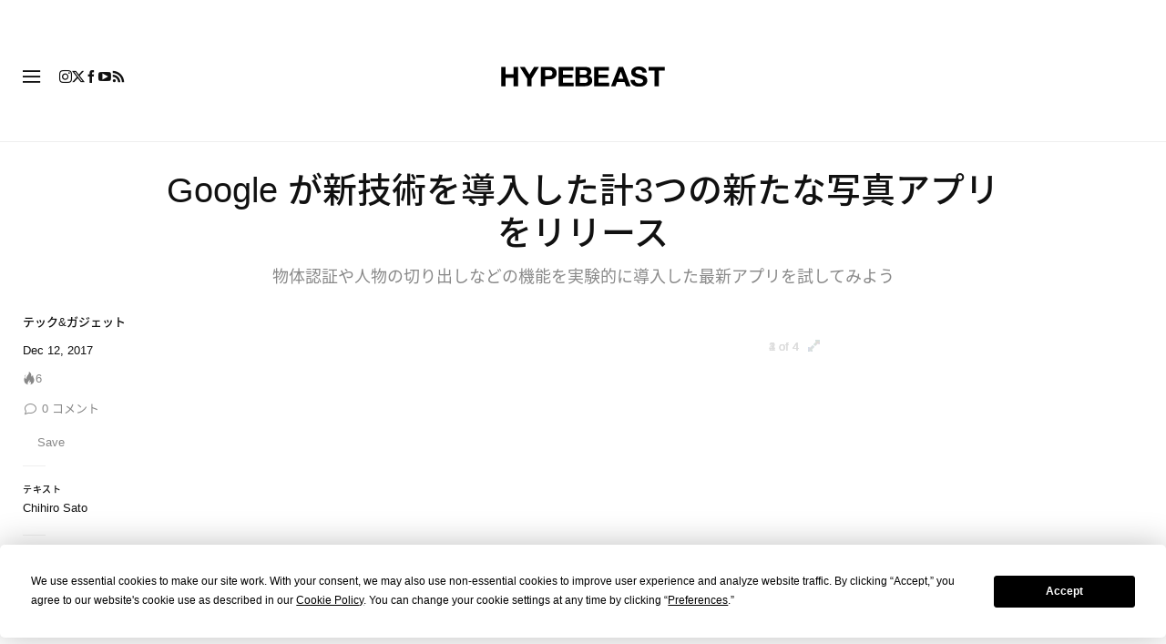

--- FILE ---
content_type: text/html; charset=UTF-8
request_url: https://hypebeast.com/jp/2017/12/google-storyboard-selfissimo-scrubbies-photography-apps
body_size: 36139
content:

<!DOCTYPE html>
<html data-platform="web">
<head>        <!-- Termly custom blocking map -->
        <script data-termly-config>
            window.TERMLY_CUSTOM_BLOCKING_MAP = {
                "view.ceros.com": "essential",
                "hype-admin.hypb.st": "essential",
                "hype-admin-staging.hypb.st": "essential",
                "challenges.cloudflare.com": "essential"
            }
        </script>
        <!-- termly global -->
<script type="text/javascript" src="https://app.termly.io/resource-blocker/951c4eb2-ccc3-47a0-b968-dc53a42f7196?autoBlock=on"></script>
            <script>
            var userId = "0";
            var permutive_public_api_key = "919e734f-ccf8-4682-8bdd-bf3e30f900d4";
            var permutive_page_properties = {"user":{"language":"jp","login_status":false,"adblocker":false,"dark_mode":false},"page":{"type":"article"},"article":{"author":"Chihiro Sato","categories":["\u30c6\u30c3\u30af&\u30ac\u30b8\u30a7\u30c3\u30c8"],"id":"214534","language":"jp","publish_date":"2017-12-12T13:43:42-05:00","subtitle":"\u7269\u4f53\u8a8d\u8a3c\u3084\u4eba\u7269\u306e\u5207\u308a\u51fa\u3057\u306a\u3069\u306e\u6a5f\u80fd\u3092\u5b9f\u9a13\u7684\u306b\u5c0e\u5165\u3057\u305f\u6700\u65b0\u30a2\u30d7\u30ea\u3092\u8a66\u3057\u3066\u307f\u3088\u3046","tags":["Photography","Apple","Google","Apps","Android","iOS"],"title":"Google \u304c\u65b0\u6280\u8853\u3092\u5c0e\u5165\u3057\u305f\u8a083\u3064\u306e\u65b0\u305f\u306a\u5199\u771f\u30a2\u30d7\u30ea\u3092\u30ea\u30ea\u30fc\u30b9","type":"editorial","subtype":"gallery"}};
            var permutive_schema = {"classifications_watson":{"categories":"$alchemy_taxonomy","keywords":"$alchemy_keywords"},"user":{"language":"jp","login_status":false,"adblocker":false,"dark_mode":false},"page":{"type":"article"},"article":{"author":"Chihiro Sato","categories":["\u30c6\u30c3\u30af&\u30ac\u30b8\u30a7\u30c3\u30c8"],"id":"214534","language":"jp","publish_date":"2017-12-12T13:43:42-05:00","subtitle":"\u7269\u4f53\u8a8d\u8a3c\u3084\u4eba\u7269\u306e\u5207\u308a\u51fa\u3057\u306a\u3069\u306e\u6a5f\u80fd\u3092\u5b9f\u9a13\u7684\u306b\u5c0e\u5165\u3057\u305f\u6700\u65b0\u30a2\u30d7\u30ea\u3092\u8a66\u3057\u3066\u307f\u3088\u3046","tags":["Photography","Apple","Google","Apps","Android","iOS"],"title":"Google \u304c\u65b0\u6280\u8853\u3092\u5c0e\u5165\u3057\u305f\u8a083\u3064\u306e\u65b0\u305f\u306a\u5199\u771f\u30a2\u30d7\u30ea\u3092\u30ea\u30ea\u30fc\u30b9","type":"editorial","subtype":"gallery"}};
            !function(e,o,n,i){if(!e){e=e||{},window.permutive=e,e.q=[];var t=function(){return([1e7]+-1e3+-4e3+-8e3+-1e11).replace(/[018]/g,function(e){return(e^(window.crypto||window.msCrypto).getRandomValues(new Uint8Array(1))[0]&15>>e/4).toString(16)})};e.config=i||{},e.config.apiKey=o,e.config.workspaceId=n,e.config.environment=e.config.environment||"production",(window.crypto||window.msCrypto)&&(e.config.viewId=t());for(var g=["addon","identify","track","trigger","query","segment","segments","ready","on","once","user","consent"],r=0;r<g.length;r++){var w=g[r];e[w]=function(o){return function(){var n=Array.prototype.slice.call(arguments,0);e.q.push({functionName:o,arguments:n})}}(w)}}}(window.permutive,permutive_public_api_key,"b281aa56-da9f-401b-a938-f111b0a96b5a",{"consentRequired": true });
            window.googletag=window.googletag||{},window.googletag.cmd=window.googletag.cmd||[],window.googletag.cmd.push(function(){if(0===window.googletag.pubads().getTargeting("permutive").length){var e=window.localStorage.getItem("_pdfps");window.googletag.pubads().setTargeting("permutive",e?JSON.parse(e):[]);var o=window.localStorage.getItem("permutive-id");o&&(window.googletag.pubads().setTargeting("puid",o),window.googletag.pubads().setTargeting("ptime",Date.now().toString())),window.permutive.config.viewId&&window.googletag.pubads().setTargeting("prmtvvid",window.permutive.config.viewId),window.permutive.config.workspaceId&&window.googletag.pubads().setTargeting("prmtvwid",window.permutive.config.workspaceId)}});
            permutive.addon('web',{
                "page": permutive_schema
            });
            if (!!+userId) {
                permutive.identify([
                    {
                        "id": userId,
                        "tag": "hbuid",
                        "priority": 0
                    }
                ]);
            }
        </script>
        <script async src="https://b281aa56-da9f-401b-a938-f111b0a96b5a.edge.permutive.app/b281aa56-da9f-401b-a938-f111b0a96b5a-web.js"></script>
        <script>!function(b,c){var a=new window.XMLHttpRequest;a.open("POST","https://api.permutive.com/ctx/v1/segment?k="+b,!0),a.onreadystatechange=function(){if(4===a.readyState&&200===a.status){var b;try{b=JSON.parse(a.responseText)}catch(c){return}window.permutive.addon("contextual",b),window.googletag=window.googletag||{},window.googletag.cmd=window.googletag.cmd||[],window.googletag.cmd.push(function(){var a=window.googletag.pubads(),c=b.gam||[],d="prmtvctx",e=c.concat("rts");a.setTargeting(d,e)})}},a.send(JSON.stringify({pageProperties:function(a){try{var b={client:{url:document.URL,referrer:document.referrer,type:"web",user_agent:navigator.userAgent,domain:window.location.hostname,title:document.title}};if("object"==typeof a&&!Array.isArray(a))return Object.assign({},a,b);return b}catch(c){return{}}}(c),url:document.URL}))}(permutive_public_api_key,permutive_page_properties)</script>
                <script type="text/javascript">
            var themeCookie = 'light';

            var cookieName = 'hb-theme';

            // if (window.matchMedia('(prefers-color-scheme: dark)').matches) {
            //     themeCookie = 'dark';
            // } else if (window.matchMedia('(prefers-color-scheme: light)').matches) {
            //     themeCookie = 'light';
            // }

            var cookiearray = document.cookie.split(';');

            // Now take key value pair out of this array
            if (document.cookie) {
                for (var i = 0; i < cookiearray.length; i++) {
                    var name = cookiearray[i].split('=')[0].trim();
                    var value = cookiearray[i].split('=')[1].trim();

                    if (name === cookieName) {
                        themeCookie = value;
                    }
                }
            }
            function SetDarkMode() {
                if (themeCookie) {
                    document.querySelector('html').setAttribute('data-theme', themeCookie);
                }
            }
            SetDarkMode();
        </script>
    
                        <meta charset="UTF-8"/><meta http-equiv="X-UA-Compatible" content="IE=edge"><meta name='webgains-site-verification' content='wleqbtam' /><meta name="viewport"
                  content="width=device-width, initial-scale=1.0, maximum-scale=1.0, user-scalable=no, shrink-to-fit=no viewport-fit=cover"><title>グーグルが新技術を導入した3つの写真アプリをリリース | Hypebeast.JP</title><meta name="description" content="Google が新技術を導入した計3つの新たな写真アプリをリリース: 物体認証や人物の切り出しなどの機能を実験的に導入した最新アプリを試してみよう"/><meta name="naver-site-verification" content="naverbaa7874a43aff57a061b37028462313a" /><link rel="preconnect" href="https://tags.crwdcntrl.net"><link rel="preconnect" href="https://bcp.crwdcntrl.net"><link rel="dns-prefetch" href="https://tags.crwdcntrl.net"><link rel="dns-prefetch" href="https://bcp.crwdcntrl.net"><link rel="stylesheet" href="https://hypebeast.com/dist/hypebeast/73672b9371e71a765e27.css"><link rel="stylesheet" href="https://hypebeast.com/dist/hypebeast/553388febb3529b1d138.css"><link rel="stylesheet" href="https://hypebeast.com/dist/hypebeast/73847375859208862728.css"><link rel="stylesheet" href="https://hypebeast.com/dist/hypebeast/bd744890071b94a1ba35.css"><script type="text/javascript">
                var hypebeast = hypebeast || {};
                                hypebeast.dfpID = '1015938';
                                hypebeast.hypebeastLogUrl = 'https://log.hypebeast.com/v1/systems/hypebeast/batchEvents/';
                hypebeast.hypebeastLogRegion = 'ja';
                hypebeast.siteName = 'Hypebeast.JP';
                hypebeast.ajaxNativeAdUrl = 'https://hypebeast.com/jp/_ajax/native-ad';
                hypebeast.ajaxNativeSponsorAdUrl = 'https://hypebeast.com/jp/_ajax/native-sponsor-ad';
                hypebeast.registerSuccessUrl = 'https://hypebeast.com/jp/register/success';
                hypebeast.searchUrl = 'https://hypebeast.com/jp/search';
                hypebeast.fbAppId = '0';
                hypebeast.cookiePolicyUrl = 'https://hypebeast.com/jp/cookie-policy';
                hypebeast.privacyPolicyUrl = 'https://hypebeast.com/jp/privacy';
            </script><link rel="license" type="application/rsl+xml" href="https://hypebeast.com/jp/license.xml"><script type="application/ld+json">
            {
                "@context" : "https://schema.org",
                "@type" : "Organization",
                "url" : "https://hypebeast.com/jp",
                "logo" : "https://hypebeast.com/images/hypebeast/hypebeast-logo-1x1@2x.jpg",
                "sameAs" : [
                    "https://www.facebook.com/hypebeastjp",
                    "https://www.twitter.com/hypebeast_jp",
                    "https://www.instagram.com/hypebeastjp",
                    "https://www.youtube.com/UCH4LlBv3Ouylt7H6Q6c31kw",
                    "https://itunes.apple.com/app/hypebeast/id986768161",
                    "https://play.google.com/store/apps/details?id=com.hypebeast.editorial"
                ],
                "founder": "Kevin Ma",
                "foundingDate": "2005",
                "legalName": "Hypebeast Hong Kong Limited",
                "location": {
                    "@type": "Place",
                    "address": {
                        "@type": "PostalAddress",
                        "addressLocality": "Hypebeast Hong Kong Limited, 40/F, Cable TV Tower, No.9 Hoi Shing Road, Tsuen Wan, Hong Kong"
                    }
                },
                "telephone": "+852 3563 9035"
            }
            </script><script>
                dataLayer = window.dataLayer || [];
                dataLayer.push({ 'ga4_measurement_id': 'G-FPSZ48KG02' });
                dataLayer.push({ 'ua_tracking_id': 'UA-546583-1' });
                dataLayer.push({ 'userRegion': 'NAAM' });
                dataLayer.push({ 'userCountry': 'US'});
                dataLayer.push({ 'consent': (document.cookie.match('(^|; )' + 'OptanonAlertBoxClosed' + '=([^;]*)') || 0)[2] ? 'yes' : 'no' });
                dataLayer.push({ 'pageType': 'article'});
                dataLayer.push({ 'siteLocale': 'jp'});
                                            </script><script>
        dataLayer = window.dataLayer || [];
        dataLayer.push({ 'articleLocale': 'jp' });
        dataLayer.push({ 'articleId': '214534' });
        dataLayer.push({ 'postId': 'jp214534' });
        dataLayer.push({
            'event': 'view_article',
            'page': {"id":"214534","title":"Google \u304c\u65b0\u6280\u8853\u3092\u5c0e\u5165\u3057\u305f\u8a083\u3064\u306e\u65b0\u305f\u306a\u5199\u771f\u30a2\u30d7\u30ea\u3092\u30ea\u30ea\u30fc\u30b9","blog_id":"5","locale":"jp","type":"post","categories":["\u30c6\u30c3\u30af&\u30ac\u30b8\u30a7\u30c3\u30c8"],"post_tag":["Photography","Apple","Google","Apps","Android","iOS"],"num_comments":"0","num_hypes":"6","brands":[]},
            _clear: true,
        });
    </script><!-- Rakuten --><script>
                dataLayer = window.dataLayer || [];
        dataLayer.push({ 'Rakutenkey': 'HBJP' });
        dataLayer.push({
            'RakutenApply': 'true'
        });
            </script><script src="https://www.googleoptimize.com/optimize.js?id=GTM-MSNGKV9"></script><!-- Google Tag Manager --><noscript><iframe src="//www.googletagmanager.com/ns.html?id=GTM-68NN"
                        height="0" width="0"
                        style="display:none;visibility:hidden"></iframe></noscript><script>(function (w, d, s, l, i) {
                    w[l] = w[l] || [];
                    w[l].push({
                        'gtm.start':
                            new Date().getTime(), event: 'gtm.js'
                    });
                    var f = d.getElementsByTagName(s)[0],
                        j = d.createElement(s),
                        dl = l != 'dataLayer' ? '&l=' + l : '';
                    j.async = true;
                    j.src =
                        '//www.googletagmanager.com/gtm.js?id=' + i + dl;
                    f.parentNode.insertBefore(j, f);
                })(window, document, 'script', 'dataLayer', 'GTM-68NN');
            </script><!-- End Google Tag Manager --><script type="text/javascript">
                // Register Facebook callback
                window.fbAsyncInit = function () {
                    FB.init({
                        appId: 0,
                        status: true,
                        xfbml: true,
                        version: 'v2.10'
                    });
                };
            </script>    
    <meta name="p:domain_verify" content="5b4644556c876b6991fa4fd2215dd5d3"/>
    <meta property="fb:app_id" content="0"/>
            <meta property="fb:pages"
              content="10862404186,317794296932,373577572727153,675268962502985,324555257962235,898679466908196,137598866658599,191202487943746,1749452888713309"/>
            
<link rel="apple-touch-icon" sizes="57x57"
      href="https://hypebeast.com/dist/hypebeast/favicon/apple-touch-icon-57x57.png?v8">
<link rel="apple-touch-icon" sizes="60x60"
      href="https://hypebeast.com/dist/hypebeast/favicon/apple-touch-icon-60x60.png?v8">
<link rel="apple-touch-icon" sizes="72x72"
      href="https://hypebeast.com/dist/hypebeast/favicon/apple-touch-icon-72x72.png?v8">
<link rel="apple-touch-icon" sizes="76x76"
      href="https://hypebeast.com/dist/hypebeast/favicon/apple-touch-icon-76x76.png?v8">
<link rel="apple-touch-icon" sizes="114x114"
      href="https://hypebeast.com/dist/hypebeast/favicon/apple-touch-icon-114x114.png?v8">
<link rel="apple-touch-icon" sizes="120x120"
      href="https://hypebeast.com/dist/hypebeast/favicon/apple-touch-icon-120x120.png?v8">
<link rel="apple-touch-icon" sizes="144x144"
      href="https://hypebeast.com/dist/hypebeast/favicon/apple-touch-icon-144x144.png?v8">
<link rel="apple-touch-icon" sizes="152x152"
      href="https://hypebeast.com/dist/hypebeast/favicon/apple-touch-icon-152x152.png?v8">
<link rel="apple-touch-icon" sizes="167x167"
      href="https://hypebeast.com/dist/hypebeast/favicon/apple-touch-icon-167x167.png?v8">
<link rel="apple-touch-icon" sizes="180x180"
      href="https://hypebeast.com/dist/hypebeast/favicon/apple-touch-icon-180x180.png?v8">
<link rel="apple-touch-icon" sizes="1024x1024"
      href="https://hypebeast.com/dist/hypebeast/favicon/apple-touch-icon-1024x1024.png?v8">
<link rel="icon" type="image/png" sizes="16x16" href="/dist/hypebeast/favicon/favicon-16x16.png?v8">
<link rel="icon" type="image/png" sizes="32x32" href="/dist/hypebeast/favicon/favicon-32x32.png?v8">
<link rel="icon" type="image/png" sizes="48x48" href="/dist/hypebeast/favicon/favicon-48x48.png?v8">
<link rel="icon" type="image/x-icon" href="https://hypebeast.com/dist/hypebeast/favicon/favicon.ico?v8">
<meta name="msapplication-TileColor" content="#fff">
<meta name="msapplication-TileImage" content="https://hypebeast.com/dist/hypebeast/favicon/mstile-144x144.png?v8">
<meta name="msapplication-config" content="https://hypebeast.com/dist/hypebeast/favicon/browserconfig.xml">
<meta name="theme-color" content="#fff">
    
                        <meta name="apple-itunes-app" content="app-id=986768161">
            
                <meta name="news_keywords"
              content="Photography,Apple,Google,Apps,Android,iOS"/>
            
    <script type="text/javascript">
        hypebeast.firebaseServiceWorkerUrl = '/firebase-messaging-sw.js';
        hypebeast.firebaseSubscribeUrl = 'https://hypebeast.com/jp/firebase-subscribe';
        hypebeast.firebaseConfig = {"messagingSenderId":"438709611408"};
        hypebeast.firebaseVAPID = 'BHow_6ysEDZAvfQGt_GGhX7FB9LLDysN4ouhd91lUxeD7eHMEpWH6JatF-xexZunANRlGq-s2feHvrcuoyygfiQ';
        hypebeast.facebookOauthUrl = "https://hypebeast.com/jp/login/facebook";
        hypebeast.systemName = 'hypebeast';
        hypebeast.token = '';
    </script>

    
            <script src="https://apis.google.com/js/platform.js"></script>
    
            <script>!function(n){if(!window.cnx){window.cnx={},window.cnx.cmd=[];var t=n.createElement('iframe');t.src='javascript:false'; t.display='none',t.onload=function(){var n=t.contentWindow.document,c=n.createElement('script');c.src='//cd.connatix.com/connatix.player.js?cid=433c32ec-fb10-49cf-a0cd-f5f341d279b7&pid=21bf22e7-5d69-4c2d-9d3f-e6cd4c52659b',c.setAttribute('async','1'),c.setAttribute('type','text/javascript'),n.body.appendChild(c)},n.head.appendChild(t)}}(document);</script>
    

            <meta property="og:title" content="Google&#x20;&#x304C;&#x65B0;&#x6280;&#x8853;&#x3092;&#x5C0E;&#x5165;&#x3057;&#x305F;&#x8A08;3&#x3064;&#x306E;&#x65B0;&#x305F;&#x306A;&#x5199;&#x771F;&#x30A2;&#x30D7;&#x30EA;&#x3092;&#x30EA;&#x30EA;&#x30FC;&#x30B9;"/>
        <meta property="og:url" content="https://hypebeast.com/jp/2017/12/google-storyboard-selfissimo-scrubbies-photography-apps"/>
        <meta property="og:description"
              content="&#x7269;&#x4F53;&#x8A8D;&#x8A3C;&#x3084;&#x4EBA;&#x7269;&#x306E;&#x5207;&#x308A;&#x51FA;&#x3057;&#x306A;&#x3069;&#x306E;&#x6A5F;&#x80FD;&#x3092;&#x5B9F;&#x9A13;&#x7684;&#x306B;&#x5C0E;&#x5165;&#x3057;&#x305F;&#x6700;&#x65B0;&#x30A2;&#x30D7;&#x30EA;&#x3092;&#x8A66;&#x3057;&#x3066;&#x307F;&#x3088;&#x3046;"/>
        <meta property="og:image" content="https://image-cdn.hypb.st/https%3A%2F%2Fjp.hypebeast.com%2Ffiles%2F2017%2F12%2Fgoogle-storyboard-selfissimo-scrubbies-photography-apps-000tw.jpg?w=1080&cbr=1&q=90&fit=max"/>
        <meta property="og:image:width" content="1080"/>
        <meta property="og:image:height" content="540"/>
        <meta property="og:image:alt" content="Google&#x20;&#x304C;&#x65B0;&#x6280;&#x8853;&#x3092;&#x5C0E;&#x5165;&#x3057;&#x305F;&#x8A08;3&#x3064;&#x306E;&#x65B0;&#x305F;&#x306A;&#x5199;&#x771F;&#x30A2;&#x30D7;&#x30EA;&#x3092;&#x30EA;&#x30EA;&#x30FC;&#x30B9;"/>
        <meta property="og:type" content="article"/>
        <meta property="og:site_name" content="Hypebeast.JP"/>
        <meta property="article:published_time" content="2017-12-12T13:43:42-05:00"/>
        <meta property="article:modified_time" content="2017-12-12T13:50:32-05:00"/>
        <meta property="og:updated_time" content="2017-12-12T13:50:32-05:00"/>
        <link rel="canonical" href="https://hypebeast.com/jp/2017/12/google-storyboard-selfissimo-scrubbies-photography-apps">
        <meta name="twitter:card" content="summary_large_image">
        <meta name="twitter:site" content="@hypebeast_jp"/>
        <meta name="twitter:creator" content="@hypebeast_jp"/>
        <meta name="twitter:title" content="Google&#x20;&#x304C;&#x65B0;&#x6280;&#x8853;&#x3092;&#x5C0E;&#x5165;&#x3057;&#x305F;&#x8A08;3&#x3064;&#x306E;&#x65B0;&#x305F;&#x306A;&#x5199;&#x771F;&#x30A2;&#x30D7;&#x30EA;&#x3092;&#x30EA;&#x30EA;&#x30FC;&#x30B9;"/>
        <meta name="twitter:image" content="https://image-cdn.hypb.st/https%3A%2F%2Fjp.hypebeast.com%2Ffiles%2F2017%2F12%2Fgoogle-storyboard-selfissimo-scrubbies-photography-apps-000tw.jpg?w=960&cbr=1&q=90&fit=max">
        <meta name="twitter:domain" content="https://hypebeast.com/jp"/>
                
<script type="application/ld+json">
    {
        "@context": "https://schema.org",
        "@type": "NewsArticle",
        "mainEntityOfPage": {
            "@type":"WebPage",
            "@id":"https://hypebeast.com/jp/2017/12/google-storyboard-selfissimo-scrubbies-photography-apps"
        },
        "headline": "Google が新技術を導入した計3つの新たな写真アプリをリリース",
        "datePublished": "2017-12-12T04:43:42Z",
        "dateModified": "2017-12-12T04:50:32Z",
        "publisher": {
            "@type": "Organization",
            "name": "Hypebeast",
            "logo": {
                "@type": "ImageObject",
                "url": "https://hypebeast.com/images/hypebeast/logo-1x1.jpg"
            }
        },
        "author": {
            "@type": "Person",
            "name": "Chihiro Sato"
        },
        "image": {
            "@type": "ImageObject",
            "url": "https://i1.wp.com/jp.hypebeast.com/files/2017/12/google-storyboard-selfissimo-scrubbies-photography-apps-0-1.gif?w=960",
            "height": 640,
            "width": 960
        }
    }
</script>    

    <script>
        var hypebeast = hypebeast || {};
        hypebeast.ajaxurlPoll = "https://hypebeast.com/jp/_ajax/poll";
    </script>

    </head>

<body class="editorial_post env-prod locale-jp group-hypebeast  post-page"
      data-locale="jp"
      data-group="hypebeast"
      data-site="hypebeast-jp"
    >

<div id="root">
                        <div class="leaderboard-wrapper top-unit">
                    
    
    

<div class="inner-container hidden-app">
    <div class="inner-content">
        <div data-adunit="Hypebeast_JP_ROS_Top_728x90"
             class="prod adunit leaderboard page- lazy-load"
             data-dimensions="100x100,320x100,728x90,970x250,300x250,320x50,1600x400,800x400,400x200"
             data-size-mapping="leaderboard-top"
             data-sortable="true"
             data-targeting='{"HBSiteLoc":["ros","article"],"HBSiteCat":["tech-gadgets","photography","apple","google","apps","android","ios","lifestyle"],"HBSitePage":"0","HBSiteLang":"jp","country":"us","region":"naam","HBArticle":214534,"HBBlacklist":"0","adPosition":"top","sortable":"true"}'></div>
    </div>
</div>
            </div>
        
        
                        <header id="page-header">
                        


<div id="header-wrapper"><div id="master-nav-wrapper"><!-- Redirect to pro page due to locales doesn't support hypecoin in hbx --><div id="hype-master-navigation-bar-container-fluid" style="width: 100%; height: 55px;"><navigation-bar
        style="display: none;"
		data-locale="jp"
		data-hypecoin=""
		data-current-site="hypebeast"
		data-search-start-search-digit="4"
		data-search-suggestion-url="https://hypebeast.com/jp/search-suggest"
		data-search-suggestion-query-param="s"
		data-search-result-url="https://hypebeast.com/jp/search"
		data-search-result-query-param="s"
		data-texts="{&quot;seeAllResults&quot;:&quot;\u3059\u3079\u3066\u306e\u7d50\u679c\u3092\u898b\u308b&quot;,&quot;searchFor&quot;:&quot;\u300c%text%\u300d\u3092\u691c\u7d22&quot;,&quot;searchHistory&quot;:&quot;\u691c\u7d22\u5c65\u6b74&quot;,&quot;clearAll&quot;:&quot;\u30d5\u30a3\u30eb\u30bf\u3092\u89e3\u9664&quot;}"
                            data-popper-config="{&quot;offsetYMobile&quot;:15}"
                ><!-- sites popup --><div class="master-sites-popup" part="basic-popup"><ul class="websites-list"><li><a href="https://hbx.com/sso/silent-login?_sso_callback_url=https%3A%2F%2Fhypebeast.com%2Fsso&amp;_target_path=https%3A%2F%2Fhypebeast.com%2Fjp"
					data-ga-on="click"
					data-ga-event-category="master_navigation_bar_site_navigation"
					data-ga-event-action="hypebeast"
					data-ga-event-label="Hypebeast">Hypebeast</a></li><li><a href="https://hbx.com/sso/silent-login?_sso_callback_url=https%3A%2F%2Fhypebae.com%2Fsso&amp;_target_path=https%3A%2F%2Fhypebae.com%2Fjp%3Futm_source%3Dhypebeast.com%26utm_medium%3Dreferral%26utm_campaign%3Dmaster_nav"
					data-ga-on="click"
					data-ga-event-category="master_navigation_bar_site_navigation"
					data-ga-event-action="hypebeast"
					data-ga-event-label="Hypebae">Hypebae</a></li><li><a href="https://hbx.com/sso/silent-login?_sso_callback_url=https%3A%2F%2Fhypeart.com%2Fsso&amp;_target_path=https%3A%2F%2Fhypeart.com%3Futm_source%3Dhypebeast.com%26utm_medium%3Dreferral%26utm_campaign%3Dmaster_nav"
					data-ga-on="click"
					data-ga-event-category="master_navigation_bar_site_navigation"
					data-ga-event-action="hypebeast"
					data-ga-event-label="Hypeart">Hypeart</a></li><li><a href="https://hbx.com/sso/silent-login?_sso_callback_url=https%3A%2F%2Fhypemaps.com%2Fsso&amp;_target_path=https%3A%2F%2Fhypemaps.com%3Futm_source%3Dhypebeast.com%26utm_medium%3Dreferral%26utm_campaign%3Dmaster_nav"
					data-ga-on="click"
					data-ga-event-category="master_navigation_bar_site_navigation"
					data-ga-event-action="hypebeast"
					data-ga-event-label="Hypemaps">Hypemaps</a></li><li><a href="https://hbx.com/jp?utm_source=hypebeast.com&amp;utm_medium=referral&amp;utm_campaign=master_nav"
					data-ga-on="click"
					data-ga-event-category="master_navigation_bar_site_navigation"
					data-ga-event-action="hypebeast"
					data-ga-event-label="HBX">HBX</a></li></ul></div><!-- setting popup --><div class="master-setting-popup " part="basic-popup"><a href="https://hbx.com/sso/silent-login?_sso_callback_url=https%3A%2F%2Fhypebeast.com%2Fsso&amp;_target_path=https%3A%2F%2Fhypebeast.com%2Fjp%2Faccount-dashboard"
                data-ga-on="click"
                data-ga-event-category="master_navigation_bar_button"
                data-ga-event-action="click"
                data-ga-event-label="account_logo"
><img class="hype-logo" src="https://hypebeast.com/bundles/hypemasternavigationbar/assets/hype-logo.svg" alt="" loading="lazy" fetchpriority="low" /></a><p class="message">Hypeアカウントに登録すると、Hypeブランドファミリー全体で特別な機能や特典を利用できます。</p><div class="call-to-actions"><div class="sign-up"><a href="https://hypebeast.com/jp/register"
							data-ga-on="click"
							data-ga-event-category="master_navigation_bar_button"
							data-ga-event-action="click"
							data-ga-event-label="sign_up">ご登録</a></div><div class="login"><a href="https://hypebeast.com/jp/login"
							data-ga-on="click"
							data-ga-event-category="master_navigation_bar_button"
							data-ga-event-action="click"
							data-ga-event-label="login">ログイン</a></div></div></div><!-- language popup --><div class="master-language-popup" part="basic-popup"><div class="search"><img src="https://hypebeast.com/bundles/hypemasternavigationbar/assets/ic_search.svg" alt=""/><input type="text" placeholder="検索言語" autocomplete="off"/></div><ul class="language-list"><li data-alias="日本,japanese,jp,ja"><a href="https://hypebeast.com/jp/change-language?locale=jp"
							data-locale-code="jp"							data-ga-on="click"
							data-ga-event-category="master_navigation_bar_language"
							data-ga-event-action="click"
							data-ga-event-label="日本語"
						>日本語</a></li><li data-alias="simplified chinese,simplified,chinese,zh,cn,中文"><a href="https://hypebeast.cn/change-language?locale=cn"
							data-locale-code="cn"							data-ga-on="click"
							data-ga-event-category="master_navigation_bar_language"
							data-ga-event-action="click"
							data-ga-event-label="简体中文"
						>简体中文</a></li><li data-alias="traditional chinese,traditional,chinese,zh,hk,cn,中文"><a href="https://hypebeast.com/zh/change-language?locale=hk"
							data-locale-code="hk"							data-ga-on="click"
							data-ga-event-category="master_navigation_bar_language"
							data-ga-event-action="click"
							data-ga-event-label="繁體中文"
						>繁體中文</a></li><li data-alias="german,de"><a href="https://hypebeast.com/de/change-language?locale=de"
							data-locale-code="de"							data-ga-on="click"
							data-ga-event-category="master_navigation_bar_language"
							data-ga-event-action="click"
							data-ga-event-label="Deutsch"
						>Deutsch</a></li><li data-alias="english,en"><a href="https://hypebeast.com/change-language?locale=en"
							data-locale-code="en"							data-ga-on="click"
							data-ga-event-category="master_navigation_bar_language"
							data-ga-event-action="click"
							data-ga-event-label="English"
						>English</a></li><li data-alias="filipino,tagalog,ph"><a href="https://hypebeast.com/ph/change-language?locale=ph"
							data-locale-code="ph"							data-ga-on="click"
							data-ga-event-category="master_navigation_bar_language"
							data-ga-event-action="click"
							data-ga-event-label="Filipino"
						>Filipino</a></li><li data-alias="french,fr"><a href="https://hypebeast.com/fr/change-language?locale=fr"
							data-locale-code="fr"							data-ga-on="click"
							data-ga-event-category="master_navigation_bar_language"
							data-ga-event-action="click"
							data-ga-event-label="Français"
						>Français</a></li><li data-alias="indonesian,bahasa,id"><a href="https://hypebeast.com/id/change-language?locale=id"
							data-locale-code="id"							data-ga-on="click"
							data-ga-event-category="master_navigation_bar_language"
							data-ga-event-action="click"
							data-ga-event-label="Indonesian"
						>Indonesian</a></li><li data-alias="italian,it"><a href="https://hypebeast.com/it/change-language?locale=it"
							data-locale-code="it"							data-ga-on="click"
							data-ga-event-category="master_navigation_bar_language"
							data-ga-event-action="click"
							data-ga-event-label="Italiano"
						>Italiano</a></li><li data-alias="korean,kr,ko"><a href="https://hypebeast.kr/change-language?locale=kr"
							data-locale-code="kr"							data-ga-on="click"
							data-ga-event-category="master_navigation_bar_language"
							data-ga-event-action="click"
							data-ga-event-label="한국어"
						>한국어</a></li><li data-alias="portuguese,br"><a href="https://hypebeast.com/pt/change-language?locale=br"
							data-locale-code="br"							data-ga-on="click"
							data-ga-event-category="master_navigation_bar_language"
							data-ga-event-action="click"
							data-ga-event-label="Português"
						>Português</a></li><li data-alias="thai,ภาษาไทย,th"><a href="https://hypebeast.com/th/change-language?locale=th"
							data-locale-code="th"							data-ga-on="click"
							data-ga-event-category="master_navigation_bar_language"
							data-ga-event-action="click"
							data-ga-event-label="ภาษาไทย"
						>ภาษาไทย</a></li></ul><div class="footer"><p>一部の言語は自動翻訳される場合があります。正確性にはばらつきがあります。</p></div></div><div class="master-qrcode-dialog" exportparts="basic-popup"><div class="dialog-main" part="basic-popup"><div class="dialog-close"><img src="https://hypebeast.com/bundles/hypemasternavigationbar/assets/ic_dialog_cross.svg" alt="" loading="lazy" fetchpriority="low" /></div><div class="dialog-header"><p class="title">HYPE アプリを手に入れよう</p><p class="message">時代の最先端を行き、新鮮でエキサイティング、そして重要な情報を見逃さないようにしましょう。</p><a href="https://hypebeast.com/jp/app/">詳しく知る</a></div><div class="dialog-body"><img src="https://hypebeast.com/bundles/hypemasternavigationbar/assets/generated-qrcode/hype-qrcode.png" alt="QR Code" loading="lazy" fetchpriority="low" /></div><div class="dialog-footer"><p class="message">上記のQRコードをスキャンして今すぐHYPEアプリをダウンロードするか、アプリストアでご確認ください。</p><div class="images"><a href="https://click.google-analytics.com/redirect?tid=UA-546583-25&amp;aid=com.hypebeast.app&amp;cs=hypebeast&amp;cm=web&amp;cn=app_page&amp;url=https%3A%2F%2Fitunes.apple.com%2Fapp%2Fhypebeast%2Fid986768161%3Fpt%3D2303216%26mt%3D8%26ct%3DApp%2520Page"><img src="https://hypebeast.com/bundles/hypemasternavigationbar/assets/app-store-jp.png" alt="App Store" loading="lazy" fetchpriority="low" /></a><a href="https://play.google.com/store/apps/details?id=com.hypebeast.editorial&amp;referrer=utm_source%3Dhypebeast%26utm_medium%3Dweb%26utm_campaign%3Dapp_page"><img src="https://hypebeast.com/bundles/hypemasternavigationbar/assets/play-store-jp.png" alt="Google Play" loading="lazy" fetchpriority="low" /></a></div><div class="images"><a href="https://galaxystore.samsung.com/detail/com.hypebeast.editorial?utm_source%3Dhypebeast%26utm_medium%3Dweb%26utm_campaign%3Dapp_page"><img src="https://hypebeast.com/bundles/hypemasternavigationbar/assets/galaxy-store-jp.png" alt="Galaxy Store" loading="lazy" fetchpriority="low" /></a></div></div></div></div><!-- search result dialog content --><div class="search-result-trending"><p class="title">トレンド検索</p><ul><li data-name="BAPE" data-slug="bape" data-type=""><div class="circle-image-container"><img src="https://image-cdn.hypb.st/https%3A%2F%2Fjp.hypebeast.com%2Ffiles%2F2021%2F06%2FBape-e1614323602433.jpg?w=210&amp;cbr=1&amp;q=90&amp;fit=max" alt="" loading="lazy" fetchpriority="low" /></div><span>BAPE</span></li><li data-name="UNDERCOVER" data-slug="undercover" data-type="brand"><div class="circle-image-container"><img src="https://image-cdn.hypb.st/https%3A%2F%2Fjp.hypebeast.com%2Ffiles%2F2021%2F04%2F12501644_1796522457244831_583213547_a.jpg?w=210&amp;cbr=1&amp;q=90&amp;fit=max" alt="" loading="lazy" fetchpriority="low" /></div><span>UNDERCOVER</span></li><li data-name="Acronym" data-slug="acronym" data-type="brand"><div class="circle-image-container"><img src="https://image-cdn.hypb.st/https%3A%2F%2Fjp.hypebeast.com%2Ffiles%2F2021%2F06%2FACRONYM.jpeg?w=210&amp;cbr=1&amp;q=90&amp;fit=max" alt="" loading="lazy" fetchpriority="low" /></div><span>Acronym</span></li><li data-name="HUF" data-slug="huf" data-type="brand"><div class="circle-image-container"><img src="https://image-cdn.hypb.st/https%3A%2F%2Fjp.hypebeast.com%2Ffiles%2F2021%2F04%2F11403398_10153389107190139_514163389591379089_n.jpeg?w=210&amp;cbr=1&amp;q=90&amp;fit=max" alt="" loading="lazy" fetchpriority="low" /></div><span>HUF</span></li><li data-name="Futura" data-slug="futura" data-type=""><img src="https://hypebeast.com/bundles/hypemasternavigationbar/assets/ic_trend.svg" alt="" loading="lazy" fetchpriority="low" /><span>Futura</span></li><li data-name="Hajime Sorayama" data-slug="hajime-sorayama" data-type=""><img src="https://hypebeast.com/bundles/hypemasternavigationbar/assets/ic_trend.svg" alt="" loading="lazy" fetchpriority="low" /><span>Hajime Sorayama</span></li><li data-name="Hiroshi Fujiwara" data-slug="hiroshi-fujiwara" data-type=""><img src="https://hypebeast.com/bundles/hypemasternavigationbar/assets/ic_trend.svg" alt="" loading="lazy" fetchpriority="low" /><span>Hiroshi Fujiwara</span></li><li data-name="AMBUSH®" data-slug="ambush" data-type="brand"><div class="circle-image-container"><img src="https://image-cdn.hypb.st/https%3A%2F%2Fjp.hypebeast.com%2Ffiles%2F2021%2F03%2F12189618_648844915218329_5935259767405044958_n.jpeg?w=210&amp;cbr=1&amp;q=90&amp;fit=max" alt="" loading="lazy" fetchpriority="low" /></div><span>AMBUSH®</span></li></ul></div><!-- body --><div class="nav-bar" part="nav-bar"><div class="inner-nav-bar"><!-- sites --><div class="mobile-websites"><button dropdown-hook dropdown=".master-sites-popup"><span>Hypebeast</span><img alt="" src="https://hypebeast.com/bundles/hypemasternavigationbar/assets/ic_arrow-down.svg"></button></div><div class="websites"><a class="highlight"
                    	href="https://hbx.com/sso/silent-login?_sso_callback_url=https%3A%2F%2Fhypebeast.com%2Fsso&amp;_target_path=https%3A%2F%2Fhypebeast.com%2Fjp"
                    	data-ga-on="click"
                    	data-ga-event-category="master_navigation_bar_site_navigation"
                    	data-ga-event-action="hypebeast"
                    	data-ga-event-label="Hypebeast">Hypebeast</a><a class=""
                    	href="https://hbx.com/sso/silent-login?_sso_callback_url=https%3A%2F%2Fhypebae.com%2Fsso&amp;_target_path=https%3A%2F%2Fhypebae.com%2Fjp%3Futm_source%3Dhypebeast.com%26utm_medium%3Dreferral%26utm_campaign%3Dmaster_nav"
                    	data-ga-on="click"
                    	data-ga-event-category="master_navigation_bar_site_navigation"
                    	data-ga-event-action="hypebeast"
                    	data-ga-event-label="Hypebae">Hypebae</a><a class=""
                    	href="https://hbx.com/sso/silent-login?_sso_callback_url=https%3A%2F%2Fhypeart.com%2Fsso&amp;_target_path=https%3A%2F%2Fhypeart.com%3Futm_source%3Dhypebeast.com%26utm_medium%3Dreferral%26utm_campaign%3Dmaster_nav"
                    	data-ga-on="click"
                    	data-ga-event-category="master_navigation_bar_site_navigation"
                    	data-ga-event-action="hypebeast"
                    	data-ga-event-label="Hypeart">Hypeart</a><a class=""
                    	href="https://hbx.com/sso/silent-login?_sso_callback_url=https%3A%2F%2Fhypemaps.com%2Fsso&amp;_target_path=https%3A%2F%2Fhypemaps.com%3Futm_source%3Dhypebeast.com%26utm_medium%3Dreferral%26utm_campaign%3Dmaster_nav"
                    	data-ga-on="click"
                    	data-ga-event-category="master_navigation_bar_site_navigation"
                    	data-ga-event-action="hypebeast"
                    	data-ga-event-label="Hypemaps">Hypemaps</a><a class=""
                    	href="https://hbx.com/jp?utm_source=hypebeast.com&amp;utm_medium=referral&amp;utm_campaign=master_nav"
                    	data-ga-on="click"
                    	data-ga-event-category="master_navigation_bar_site_navigation"
                    	data-ga-event-action="hypebeast"
                    	data-ga-event-label="HBX">HBX</a></div><!-- search --><div class="master-nav-search-bar"><form action="https://hypebeast.com/jp/search" method="get" data-search-form data-search-focus><img src="https://hypebeast.com/bundles/hypemasternavigationbar/assets/ic_search.svg" alt=""/><input name="s" type="text" value="" placeholder="Hype全体を検索" autocomplete="off"/><button class="clear hidden"><img src="https://hypebeast.com/bundles/hypemasternavigationbar/assets/ic_cross.svg" alt="" /></button></form></div><!-- setting --><ul class="settings"><li id="master-nav-bar-setting-search-button" class="account-search" style="order: 11;"
						data-ga-on="click"
						data-ga-event-category="master_navigation_bar_button"
						data-ga-event-action="click"
						data-ga-event-label="show_mobile_search"><img class="search-icon" src="https://hypebeast.com/bundles/hypemasternavigationbar/assets/ic_white_search.svg" alt=""/></li><li id="master-nav-bar-setting-app-button" class="account-hype-app" data-app-focus style="order: 12;"
						data-ga-on="click"
						data-ga-event-category="master_navigation_bar_button"
						data-ga-event-action="click"
						data-ga-event-label="app"><img class="app-icon" src="https://hypebeast.com/bundles/hypemasternavigationbar/assets/ic_app-icon.svg" alt=""/><span>HYPE アプリを手に入れよう</span></li><li style="order: 13;"><a href="https://hbx.com/jp/pro"
							data-ga-on="click"
							data-ga-event-category="master_navigation_bar_button"
							data-ga-event-action="click"
							data-ga-event-label="hypecoins"><img class="hypecoin-icon" src="https://hypebeast.com/bundles/hypemasternavigationbar/assets/ic_hypecoin.svg" alt=""/><span class="short-form"><span data-hypecoin-value></span>HC</span><span><span data-hypecoin-value></span> Hypecoins</span></a></li><li class="account-popup-hook" dropdown-hook dropdown=".master-setting-popup" style="order: 14;"><!-- id is for hover tracking --><a id="master-nav-bar-setting-account-button"
                            class="desktop"
                            href="https://hbx.com/sso/silent-login?_sso_callback_url=https%3A%2F%2Fhypebeast.com%2Fsso&amp;_target_path=https%3A%2F%2Fhypebeast.com%2Fjp%2Faccount-dashboard"
                            data-ga-on="click"
                            data-ga-event-category="master_navigation_bar_button"
                            data-ga-event-action="click"
                            data-ga-event-label="account"><img class="account-icon" src="https://hypebeast.com/bundles/hypemasternavigationbar/assets/ic_nav-account.svg" alt=""/><span>アカウント</span></a><a
                            href="#"
                            class="mobile"
                            data-ga-on="click"
                            data-ga-event-category="master_navigation_bar_button"
                            data-ga-event-action="click"
                            data-ga-event-label="account"><img class="account-icon" src="https://hypebeast.com/bundles/hypemasternavigationbar/assets/ic_nav-account.svg" alt=""/><span>アカウント</span></a></li><li dropdown-hook dropdown="language-popup" style="order: 15;"
                        	data-ga-on="click"
                        	data-ga-event-category="master_navigation_bar_button"
                        	data-ga-event-action="click"
                        	data-ga-event-label="language"><img class="language-icon" src="https://hypebeast.com/bundles/hypemasternavigationbar/assets/language.svg" alt=""/><span>日本語</span></li></ul></div></div></navigation-bar></div></div><div id="main-header" class="container-fluid"><div class="header-top"><div class="left-aside"><div class="hamburger"><a href="#"
                                ga-on="click"
    ga-event-category="top navigation"
    ga-event-action="click"
    ga-event-label="menu &gt; open"

                                data-event-name="menu_navigation"
    data-custom-event="null"

                           id="mobile-menu-toggle"
                           @click.prevent="toggleMobileMenu"
                        ><span class="icon icon-navbar-hamburger"></span></a></div><ul class="nav"><li><a href="https://instagram.com/hypebeastjp" ga-on="click" ga-event-category="top navigation" ga-event-action="click" ga-event-label="https://instagram.com/hypebeastjp"><span class="icon icon-instagram"></span></a></li><li><a href="https://twitter.com/intent/user?screen_name=hypebeast_jp" ga-on="click" ga-event-category="top navigation" ga-event-action="click" ga-event-label="https://twitter.com/intent/user?screen_name=hypebeast_jp"><span class="icon icon-twitter"></span></a></li><li><a href="https://www.facebook.com/hypebeastjp" ga-on="click" ga-event-category="top navigation" ga-event-action="click" ga-event-label="https://www.facebook.com/hypebeastjp"><span class="icon icon-facebook"></span></a></li><li><a href="https://www.youtube.com/channel/UCH4LlBv3Ouylt7H6Q6c31kw?sub_confirmation=1" ga-on="click" ga-event-category="top navigation" ga-event-action="click" ga-event-label="https://www.youtube.com/channel/UCH4LlBv3Ouylt7H6Q6c31kw?sub_confirmation=1"><span class="icon icon-youtube"></span></a></li><li><a href="https://feedly.com/i/subscription/feed/https://hypebeast.com/jp/feed" ga-on="click" ga-event-category="top navigation" ga-event-action="click" ga-event-label="https://feedly.com/i/subscription/feed/https://hypebeast.com/jp/feed"><span class="icon icon-rss"></span></a></li></ul></div><div class="logo"><a href="https://hypebeast.com/jp"><img class="img-fluid" src="https://hypebeast.com/dist/hypebeast/images/hypebeast-logo.4d6a6810.svg"
                             alt="Hypebeast"></a></div><div class="aside"><ul class="nav aside"><li ga-on="click" ga-event-category="top navigation" ga-event-action="click" ga-event-label="toggle > dark_mode" data-event-name="menu_navigation" data-custom-event="null" class="dark-mode icon-type nav-item"><dark-mode-switcher></dark-mode-switcher></li><li ga-on="click" ga-event-category="top navigation" ga-event-action="click" ga-event-label="toggle > search" data-event-name="menu_navigation" data-custom-event="null" class="search icon-type nav-item"><master-nav-search></master-nav-search></li></ul></div></div><div class="header-bottom"><div class="header-bottom__left"><div class="placeholder"></div><a href="https://hypebeast.com/jp"><img class="img-fluid logo" src="https://hypebeast.com/dist/hypebeast/images/hypebeast-logo.4d6a6810.svg"
                             alt="Hypebeast"></a></div><priority-nav class="categories"><ul itemscope itemtype="https://www.schema.org/SiteNavigationElement" class="nav main"><li itemprop="name" class="text-type main-nav-fashion-item nav-item"><a href="https://hypebeast.com/jp/fashion" itemprop="url" ga-on="click" ga-event-category="top navigation" ga-event-action="click" ga-event-label="fashion" data-event-name="menu_navigation" data-custom-event="null">ファッション</a></li><li itemprop="name" class="text-type main-nav-footwear-item nav-item"><a href="https://hypebeast.com/jp/footwear" itemprop="url" ga-on="click" ga-event-category="top navigation" ga-event-action="click" ga-event-label="footwear" data-event-name="menu_navigation" data-custom-event="null">フットウエア</a></li><li itemprop="name" class="text-type main-nav-art-item nav-item"><a href="https://hypebeast.com/jp/art" itemprop="url" ga-on="click" ga-event-category="top navigation" ga-event-action="click" ga-event-label="art" data-event-name="menu_navigation" data-custom-event="null">アート</a></li><li itemprop="name" class="text-type main-nav-design-item nav-item"><a href="https://hypebeast.com/jp/design" itemprop="url" ga-on="click" ga-event-category="top navigation" ga-event-action="click" ga-event-label="design" data-event-name="menu_navigation" data-custom-event="null">デザイン</a></li><li itemprop="name" class="text-type main-nav-music-item nav-item"><a href="https://hypebeast.com/jp/music" itemprop="url" ga-on="click" ga-event-category="top navigation" ga-event-action="click" ga-event-label="music" data-event-name="menu_navigation" data-custom-event="null">ミュージック</a></li><li itemprop="name" class="text-type main-nav-lifestyle-item nav-item"><component is="drop-tether" classes="main-nav-dropdown main-nav-lifestyle-dropdown simple-dropdown" arrow-classes="nav-dropdown-arrow" :append-arrow="true" :init="false"><a href="https://hypebeast.com/jp/lifestyle" itemprop="url" ga-on="click" ga-event-category="top navigation" ga-event-action="click" ga-event-label="lifestyle" data-event-name="menu_navigation" data-custom-event="null">ライフスタイル</a><template #content><div id="nav-lifestyle-dropdown" class="nav-dropdown"><ul><li><a
                        ga-on="click"
    ga-event-category="top navigation"
    ga-event-action="click"
    ga-event-label="lifestyle &gt; automotive"

                        data-event-name="menu_navigation"
    data-custom-event="null"

                    href="https://hypebeast.com/jp/automotive" >オート</a></li><li><a
                        ga-on="click"
    ga-event-category="top navigation"
    ga-event-action="click"
    ga-event-label="lifestyle &gt; food_beverage"

                        data-event-name="menu_navigation"
    data-custom-event="null"

                    href="https://hypebeast.com/jp/food-beverage" >フード & ドリンク</a></li><li><a
                        ga-on="click"
    ga-event-category="top navigation"
    ga-event-action="click"
    ga-event-label="lifestyle &gt; gaming"

                        data-event-name="menu_navigation"
    data-custom-event="null"

                    href="https://hypebeast.com/jp/gaming" >ゲーム</a></li><li><a
                        ga-on="click"
    ga-event-category="top navigation"
    ga-event-action="click"
    ga-event-label="lifestyle &gt; golf"

                        data-event-name="menu_navigation"
    data-custom-event="null"

                    href="https://hypebeast.com/jp/golf" >ゴルフ</a></li><li><a
                        ga-on="click"
    ga-event-category="top navigation"
    ga-event-action="click"
    ga-event-label="lifestyle &gt; movies_tv"

                        data-event-name="menu_navigation"
    data-custom-event="null"

                    href="https://hypebeast.com/jp/entertainment" >映画&TV番組</a></li><li><a
                        ga-on="click"
    ga-event-category="top navigation"
    ga-event-action="click"
    ga-event-label="lifestyle &gt; sports"

                        data-event-name="menu_navigation"
    data-custom-event="null"

                    href="https://hypebeast.com/jp/sports" >スポーツ</a></li><li><a
                        ga-on="click"
    ga-event-category="top navigation"
    ga-event-action="click"
    ga-event-label="lifestyle &gt; tech_gadgets"

                        data-event-name="menu_navigation"
    data-custom-event="null"

                    href="https://hypebeast.com/jp/tech" >テック&ガジェット</a></li><li><a
                        ga-on="click"
    ga-event-category="top navigation"
    ga-event-action="click"
    ga-event-label="lifestyle &gt; travel"

                        data-event-name="menu_navigation"
    data-custom-event="null"

                    href="https://hypebeast.com/jp/travel" >トラベル</a></li><li><a
                        ga-on="click"
    ga-event-category="top navigation"
    ga-event-action="click"
    ga-event-label="lifestyle &gt; watches"

                        data-event-name="menu_navigation"
    data-custom-event="null"

                    href="https://hypebeast.com/jp/watches" >ウォッチ</a></li></ul></div></template></component></li><li itemprop="name" class="text-type main-nav-videos-item nav-item"><a href="https://hypebeast.com/jp/videos" itemprop="url" ga-on="click" ga-event-category="top navigation" ga-event-action="click" ga-event-label="videos" data-event-name="menu_navigation" data-custom-event="null">動画</a></li><li itemprop="name" class="text-type main-nav-brands-item nav-item"><component is="drop-tether" classes="main-nav-dropdown main-nav-brands-dropdown simple-dropdown" arrow-classes="nav-dropdown-arrow" :append-arrow="true" :init="false"><a href="https://hypebeast.com/jp/directory" itemprop="url" ga-on="click" ga-event-category="top navigation" ga-event-action="click" ga-event-label="brands" data-event-name="menu_navigation" data-custom-event="null">ブランド</a><template #content><div id="nav-brands-dropdown" class="nav-dropdown"><ul><li><a
                        ga-on="click"
    ga-event-category="top navigation"
    ga-event-action="click"
    ga-event-label="brands &gt; brand_ranking"

                        data-event-name="menu_navigation"
    data-custom-event="null"

                    href="https://hypebeast.com/jp/brands/ranking" >ブランドランキング</a></li><li><a
                        ga-on="click"
    ga-event-category="top navigation"
    ga-event-action="click"
    ga-event-label="brands &gt; brand_directory"

                        data-event-name="menu_navigation"
    data-custom-event="null"

                    href="https://hypebeast.com/jp/directory" >一覧</a></li></ul></div></template></component></li><li itemprop="name" class="text-type main-nav-more-item nav-item"><component is="drop-tether" classes="main-nav-dropdown main-nav-more-dropdown simple-dropdown" arrow-classes="nav-dropdown-arrow" :append-arrow="true" :init="false"><a href="#" itemprop="url" ga-on="click" ga-event-category="top navigation" ga-event-action="click" ga-event-label="more" data-event-name="menu_navigation" data-custom-event="null">その他</a><template #content><div id="nav-more-dropdown" class="nav-dropdown"><ul><li><a
                        ga-on="click"
    ga-event-category="top navigation"
    ga-event-action="click"
    ga-event-label="more &gt; fashion"

                        data-event-name="menu_navigation"
    data-custom-event="null"

                    href="https://hypebeast.com/jp/fashion" >ファッション</a></li><li><a
                        ga-on="click"
    ga-event-category="top navigation"
    ga-event-action="click"
    ga-event-label="more &gt; footwear"

                        data-event-name="menu_navigation"
    data-custom-event="null"

                    href="https://hypebeast.com/jp/footwear" >フットウエア</a></li><li><a
                        ga-on="click"
    ga-event-category="top navigation"
    ga-event-action="click"
    ga-event-label="more &gt; art"

                        data-event-name="menu_navigation"
    data-custom-event="null"

                    href="https://hypebeast.com/jp/art" >アート</a></li><li><a
                        ga-on="click"
    ga-event-category="top navigation"
    ga-event-action="click"
    ga-event-label="more &gt; design"

                        data-event-name="menu_navigation"
    data-custom-event="null"

                    href="https://hypebeast.com/jp/design" >デザイン</a></li><li><a
                        ga-on="click"
    ga-event-category="top navigation"
    ga-event-action="click"
    ga-event-label="more &gt; music"

                        data-event-name="menu_navigation"
    data-custom-event="null"

                    href="https://hypebeast.com/jp/music" >ミュージック</a></li><li><a
                        ga-on="click"
    ga-event-category="top navigation"
    ga-event-action="click"
    ga-event-label="more &gt; lifestyle"

                        data-event-name="menu_navigation"
    data-custom-event="null"

                    href="https://hypebeast.com/jp/lifestyle" >ライフスタイル</a></li><li><a
                        ga-on="click"
    ga-event-category="top navigation"
    ga-event-action="click"
    ga-event-label="more &gt; videos"

                        data-event-name="menu_navigation"
    data-custom-event="null"

                    href="https://hypebeast.com/jp/videos" >動画</a></li><li><a
                        ga-on="click"
    ga-event-category="top navigation"
    ga-event-action="click"
    ga-event-label="more &gt; brands"

                        data-event-name="menu_navigation"
    data-custom-event="null"

                    href="https://hypebeast.com/jp/directory" >ブランド</a></li></ul></div></template></component></li><li itemprop="name" class="text-type main-nav-hbx-item pinned nav-item"><a href="https://hbx.com/jp/?utm_source=hypebeast.com&utm_medium=referral&utm_campaign=mens-2021-6-9307-hypebeast_top_area_button_referral&utm_content=image-placement-editorial-post" itemprop="url" ga-on="click" ga-event-category="top navigation" ga-event-action="click" ga-event-label="store" data-event-name="menu_navigation" data-custom-event="null" target="_blank">ストア</a></li></ul></priority-nav><div class="header-bottom__right"></div></div></div></div>            </header>
        
    <div class="mobile-header-bottom swiper-container">
    <ul class="swiper-wrapper "><li itemprop="name" class="text-type main-nav-fashion-item swiper-slide"><a href="https://hypebeast.com/jp/fashion" itemprop="url">ファッション</a></li><li itemprop="name" class="text-type main-nav-footwear-item swiper-slide"><a href="https://hypebeast.com/jp/footwear" itemprop="url">フットウエア</a></li><li itemprop="name" class="text-type main-nav-art-item swiper-slide"><a href="https://hypebeast.com/jp/art" itemprop="url">アート</a></li><li itemprop="name" class="text-type main-nav-design-item swiper-slide"><a href="https://hypebeast.com/jp/design" itemprop="url">デザイン</a></li><li itemprop="name" class="text-type main-nav-music-item swiper-slide"><a href="https://hypebeast.com/jp/music" itemprop="url">ミュージック</a></li><li itemprop="name" class="text-type main-nav-lifestyle-item swiper-slide"><a href="https://hypebeast.com/jp/lifestyle" itemprop="url">ライフスタイル</a></li><li itemprop="name" class="text-type main-nav-videos-item swiper-slide"><a href="https://hypebeast.com/jp/videos" itemprop="url">動画</a></li><li itemprop="name" class="text-type main-nav-brands-item swiper-slide"><a href="https://hypebeast.com/jp/directory" itemprop="url">ブランド</a></li><li itemprop="name" class="text-type main-nav-hbx-item swiper-slide"><a href="https://hbx.com/jp/?utm_source=hypebeast.com&utm_medium=referral&utm_campaign=mens-2021-6-9307-hypebeast_top_area_button_referral&utm_content=image-placement-editorial-post" itemprop="url" target="_blank">ストア</a></li></ul>
</div>

                <div id="post-214534"
         class="post-container post-status-publish tags-photography tags-apple tags-google tags-apps tags-android tags-ios "
         data-post-id="214534"
         data-original=""
    >
                    <section class="post">
                <div id="post-upper" class="post-upper">
                    <div class="container-fluid">
                                                    <header class="post-header text-center">
                                                                    <h1 class="post-body-title">
                                        <span>Google が新技術を導入した計3つの新たな写真アプリをリリース</span>
                                    </h1>
                                                                                                    <h2 class="post-body-excerpt">
                                            物体認証や人物の切り出しなどの機能を実験的に導入した最新アプリを試してみよう
                                    </h2>
                                                            </header>
                                            </div>

                                                        </div>
                <div class="container-fluid post-lower">
                    <div class="row">
                        <div class="col-post-body col">

                                                            <div class="row post-body">
                                                                            <aside class="post-body-sidebar">
                                            <div class="post-body-sidebar-upper">

                                                <div class="post-body-sidebar-category d-none d-lg-block">
                                                                                                                
    <a href="https://hypebeast.com/jp/tech-gadgets"
                   class="category category-tech-gadgets"
                   title="テック&amp;ガジェット">テック&ガジェット</a>
                                                                                                    </div>
                                                <div class="post-body-sidebar-published d-none d-lg-block">
                                                                                                                    <time >Dec 12, 2017</time>

                                                                                                    </div>
                                                                                                    <ul class="post-body-sidebar-hype-comments-container list-unstyled d-none d-lg-block">
                                                        <li>
                                                                                        
            <trend-count target=".hype-count">
                <span
                    class="hype-count grey"><svg width="14" height="16" xmlns="http://www.w3.org/2000/svg" viewBox="0 0 14 16">
    <g class="flame grey-flame">
        <path
            d="M2.12,5.77c-.11-.65.01-1.15.3-1.5s.57-.53.7-1.07c.25,1.54-.49,2.05-1,2.58ZM3.82,8.01s-.04-.01-.06-.02c0,.02,0,.03.06.02ZM11.43,5.76c-.13-.62-.12-1.24-.08-1.87-.68.14-1.14.76-1.42,1.33l-.22.59c-.65-1.21-.26-2.64-.84-3.87-.42-.89-1.25-1.56-2.19-1.95.14.88.17,1.75-.22,2.58-.35.74-1.02,1.28-1.49,1.95-.72,1.02-1.04,2.26-1.16,3.47-.06.01-.06,0-.06-.02-.73-.25-1.26-.85-.98-2.05-.63.64-1.29,1.42-1.31,3,0,.82.14,1.64.44,2.38.65,1.64,2.06,2.53,3.83,2.88-.18-.49-.43-1.03-.4-1.56.04-.72.7-1.45,1.06-2.07.28-.49.55-1.03.7-1.57.07-.01.05,0,.07.04.47.68.58,1.87.29,2.63-.06.17-.16.33-.24.49.73-.04,1.31-.56,1.36-1.26l.23.41c.47.99.22,2.12-.57,2.89,1.68-.28,2.95-1.12,3.67-2.59.61-1.26.84-2.51.38-3.85-.24-.69-.7-1.27-.85-2Z"
            fill="#888888"/>
    </g>
    <g class="flame yellow-flame">
        <path
            d="M2.12,5.77c-.11-.65.01-1.15.3-1.5s.57-.53.7-1.07c.25,1.54-.49,2.05-1,2.58ZM3.82,8.01s-.04-.01-.06-.02c0,.02,0,.03.06.02ZM11.43,5.76c-.13-.62-.12-1.24-.08-1.87-.68.14-1.14.76-1.42,1.33l-.22.59c-.65-1.21-.26-2.64-.84-3.87-.42-.89-1.25-1.56-2.19-1.95.14.88.17,1.75-.22,2.58-.35.74-1.02,1.28-1.49,1.95-.72,1.02-1.04,2.26-1.16,3.47-.06.01-.06,0-.06-.02-.73-.25-1.26-.85-.98-2.05-.63.64-1.29,1.42-1.31,3,0,.82.14,1.64.44,2.38.65,1.64,2.06,2.53,3.83,2.88-.18-.49-.43-1.03-.4-1.56.04-.72.7-1.45,1.06-2.07.28-.49.55-1.03.7-1.57.07-.01.05,0,.07.04.47.68.58,1.87.29,2.63-.06.17-.16.33-.24.49.73-.04,1.31-.56,1.36-1.26l.23.41c.47.99.22,2.12-.57,2.89,1.68-.28,2.95-1.12,3.67-2.59.61-1.26.84-2.51.38-3.85-.24-.69-.7-1.27-.85-2Z"
            fill="#fcc400"/>
    </g>
    <g class="flame red-flame">
        <g>
            <path fill="#ef2200" d="M3.15,3.17c-.13.53-.41.71-.69,1.06-.29.35-.4.85-.3,1.49.5-.52,1.24-1.02.99-2.55Z"/>
            <path fill="#ef2200"
                  d="M12.24,7.69c-.24-.69-.69-1.26-.84-1.98-.13-.62-.12-1.23-.08-1.86-.67.14-1.13.75-1.4,1.32l-.22.59c-.64-1.2-.26-2.62-.83-3.84-.42-.89-1.24-1.55-2.17-1.93.14.87.17,1.74-.22,2.56-.35.73-1.01,1.27-1.48,1.93-.71,1.01-1.04,2.24-1.15,3.45-.02,0-.04-.01-.06-.02-.73-.25-1.25-.84-.97-2.03-.63.64-1.28,1.41-1.3,2.98,0,.81.14,1.62.43,2.37.64,1.62,2.04,2.5,3.8,2.85,0,0,0,0,0,0,0,0,0,0,0,0,0,0,0,0,0,0,1.05.19,1.92.12,2.48,0,1.66-.28,2.93-1.11,3.64-2.57.61-1.25.83-2.49.37-3.82Z"/>
        </g>
        <path fill="#ff9e44"
              d="M10.42,9.85c.17-.39.47-.68.2-1.69-1.19.77-1.88,0-1.53-1.75.33-1.63-.64-3.33-1.81-4.17.11,1.52-.6,1.8-1.51,3.06-.91,1.26-.42,2.77-1.04,3.62-.37.51-1.23.64-2.01-.24-.46,4.18,2.1,4.16,2.98,5.4,0,0,0,0,0,0,1.07.19,1.96.12,2.53,0,0,0,0,0,0,0,0,0,0,0,0,0h0c.19-.18.9-.71,1.42-1,.82-.46,1.39-1.06,1.53-2.58-.62.32-1-.16-.77-.66ZM8.23,14.08s0,0,0,0h0s0,0,0,0Z"/>
        <path fill="#ffde56"
              d="M10.07,10.74c-.49-.17-.96-.56-.9-1.37-1.82-.04-1.77-2.52-1.47-3.83-.69.5-1.58,1.37-1.89,2.7-.3,1.28-.83,2.4-1.92,2.05-.31,1.49,1.07,2.43,1.62,3.76,1.24.22,2.26.14,2.91,0,.04-.04.16-.17.25-.25,1.05-1.13,1.68-2.3,1.41-3.07Z"/>
        <path fill="#fcf9aa"
              d="M8.78,11.21l-.23-.41c-.05.69-.62,1.2-1.35,1.25.08-.16.17-.32.24-.49.28-.75.17-1.93-.29-2.61-.02-.03,0-.05-.07-.04-.16.53-.42,1.07-.7,1.56-.35.62-1.01,1.34-1.05,2.05-.02.4.26,1.17.4,1.55,1.05.19,1.92.12,2.48,0,.75-.76,1.02-1.91.56-2.87Z"/>
    </g>
</svg>
             6
    </span>
                <div class="floating-tooltip" role="tooltip">
                    <span>Views</span>
                    <div class="floating-arrow"></div>
                </div>
            </trend-count>
                
                                                        </li>
                                                        <li>
                                                                                                                                <trend-count target=".disqus-comment-count"><span class="disqus-comment-count"><a href="https://hypebeast.com/jp/2017/12/google-storyboard-selfissimo-scrubbies-photography-apps#comments" class="count"><span class="icon icon-comment"></span><span>0</span><span>&nbsp;</span><span class="d-none d-sm-inline text">コメント</span></a></span><div class="floating-tooltip" role="tooltip"><span>コメント</span><div class="floating-arrow"></div></div></trend-count>
                                                                                                                    </li>
                                                        <li>
                                                                            <bookmark-component class="bookmark-container " data-id="214534">
            <span class="bookmark-icon"><div class="bookmark-svg">
    <svg xmlns="http://www.w3.org/2000/svg" viewBox="0 0 12 16">
        <g class="bookmarked">
            <path
                d="M10.63.54H1.37c-.45,0-.82.37-.82.82v13.6c0,.2.11.37.29.45.18.08.39.05.53-.07l4.63-3.97,4.63,3.97c.09.08.21.12.33.12.07,0,.14-.01.21-.05.18-.08.29-.26.29-.45V1.36c0-.45-.37-.82-.82-.82Z"/>
        </g>
        <g class="bookmark">
            <path fill="#888"
                  d="M10.96,15.46c-.12,0-.23-.04-.33-.12l-4.63-3.97-4.63,3.97c-.15.13-.36.16-.53.07-.18-.08-.29-.26-.29-.45V1.36c0-.45.37-.82.82-.82h9.27c.45,0,.82.37.82.82v13.6c0,.2-.11.37-.29.45-.07.03-.14.05-.21.05ZM6,10.21c.12,0,.23.04.33.12l4.13,3.54V1.54H1.54v12.34l4.13-3.54c.09-.08.21-.12.33-.12ZM10.63,1.54h0,0Z"/>
        </g>
    </svg>
</div>
</span>
            <span class="text">Save</span>
        </bookmark-component>
    
                                                        </li>
                                                    </ul>
                                                
                                                <div class="post-body-sidebar-author d-none d-lg-block">
                                                                                                                    
                    
                                    
                                                                
        <hr class="sidebar-divider share-divider">
        <h6>テキスト</h6>
        <span class="author-name"><a class="article-author" rel="author" href="https://hypebeast.com/jp/author/chihiro-sato">Chihiro Sato</a></span>
    
                                                    
                                                                                                    </div>

                                                
                                                                                                    <hr class="sidebar-divider d-none d-lg-block">

                                                    <div class="post-body-sidebar-share d-none d-lg-block">
                                                                                                                    <h6>この記事を共有する</h6>

                                                            <share-buttons
                                                                :data="{&quot;page&quot;:&quot;article page&quot;,&quot;link&quot;:&quot;https%3A%2F%2Fhypebeast.com%2Fjp%2F2017%2F12%2Fgoogle-storyboard-selfissimo-scrubbies-photography-apps&quot;,&quot;postId&quot;:214534,&quot;name&quot;:&quot;Google \u304c\u65b0\u6280\u8853\u3092\u5c0e\u5165\u3057\u305f\u8a083\u3064\u306e\u65b0\u305f\u306a\u5199\u771f\u30a2\u30d7\u30ea\u3092\u30ea\u30ea\u30fc\u30b9&quot;,&quot;image&quot;:{&quot;url&quot;:&quot;https:\/\/image-cdn.hypb.st\/https%3A%2F%2Fjp.hypebeast.com%2Ffiles%2F2017%2F12%2Fgoogle-storyboard-selfissimo-scrubbies-photography-apps-000tw.jpg?w=960&amp;cbr=1&amp;q=90&amp;fit=max&quot;},&quot;app&quot;:&quot;https:\/\/hypebeast.com\/jp\/app\/&quot;,&quot;description&quot;:&quot;QR\u30b3\u30fc\u30c9\u3092\u8aad\u307f\u53d6\u308a\u3001\u624b\u5143\u306e\u30c7\u30d0\u30a4\u30b9\u3082\u3057\u304f\u306fHypebeast\u306e\u30a2\u30d7\u30ea\u30b1\u30fc\u30b7\u30e7\u30f3\u5185\u304b\u3089\u8a18\u4e8b\u3092\u8868\u793a&quot;,&quot;downloadTitle&quot;:&quot;\u30a2\u30d7\u30ea\u3092\u30c0\u30a6\u30f3\u30ed\u30fc\u30c9\u3059\u308b&quot;}"
                                                                :qr-code="true"
                                                                :sharing-title="true"
                                                            ></share-buttons>
                                                                                                            </div>
                                                
                                                                                                                                            </div>
                                        </aside>
                                    
                                                                            <article class="post-body-article">
                                                <div class="post-gallery-container small inner-media">
        






    <div class="gallery-container post-gallery-contain">

        
                
        <div
            class="hb-gallery before-booted full-screen-enabled  "
            data-images="[{&quot;image&quot;:{&quot;description&quot;:&quot;&quot;,&quot;caption&quot;:&quot;&quot;,&quot;image_caption&quot;:null,&quot;small&quot;:&quot;https:\/\/i1.wp.com\/jp.hypebeast.com\/files\/2017\/12\/google-storyboard-selfissimo-scrubbies-photography-apps-0.gif?w=480&quot;,&quot;medium&quot;:&quot;https:\/\/i1.wp.com\/jp.hypebeast.com\/files\/2017\/12\/google-storyboard-selfissimo-scrubbies-photography-apps-0.gif?w=720&quot;,&quot;large&quot;:&quot;https:\/\/i3.wp.com\/jp.hypebeast.com\/files\/2017\/12\/google-storyboard-selfissimo-scrubbies-photography-apps-0.gif?w=1080&quot;,&quot;xlarge&quot;:&quot;https:\/\/i2.wp.com\/jp.hypebeast.com\/files\/2017\/12\/google-storyboard-selfissimo-scrubbies-photography-apps-0.gif?w=1440&quot;,&quot;full&quot;:&quot;https:\/\/i3.wp.com\/jp.hypebeast.com\/files\/2017\/12\/google-storyboard-selfissimo-scrubbies-photography-apps-0.gif?w=1440&quot;},&quot;src&quot;:&quot;https:\/\/jp.hypebeast.com\/files\/2017\/12\/google-storyboard-selfissimo-scrubbies-photography-apps-0.gif&quot;,&quot;alt&quot;:&quot;Google \u304c\u65b0\u6280\u8853\u3092\u5c0e\u5165\u3057\u305f3\u3064\u306e\u5199\u771f\u30a2\u30d7\u30ea\u3092\u30ea\u30ea\u30fc\u30b9 \u30b0\u30fc\u30b0\u30eb \u5199\u771f \u52d5\u753b \u30d3\u30c7\u30aa gif \u30a2\u30d7\u30ea \u30cf\u30a4\u30d7 \u30d3\u30fc\u30b9\u30c8 hypebeast&quot;,&quot;width&quot;:600,&quot;height&quot;:400,&quot;credit&quot;:&quot;Google&quot;,&quot;caption&quot;:&quot;&quot;,&quot;creditKey&quot;:&quot;general&quot;,&quot;description&quot;:&quot;&quot;,&quot;annotations&quot;:null,&quot;shop&quot;:{&quot;url&quot;:null,&quot;label&quot;:null}},{&quot;image&quot;:{&quot;description&quot;:&quot;&quot;,&quot;caption&quot;:&quot;&quot;,&quot;image_caption&quot;:null,&quot;small&quot;:&quot;https:\/\/i3.wp.com\/jp.hypebeast.com\/files\/2017\/12\/google-storyboard-selfissimo-scrubbies-photography-apps-1.gif?w=480&quot;,&quot;medium&quot;:&quot;https:\/\/i0.wp.com\/jp.hypebeast.com\/files\/2017\/12\/google-storyboard-selfissimo-scrubbies-photography-apps-1.gif?w=720&quot;,&quot;large&quot;:&quot;https:\/\/i0.wp.com\/jp.hypebeast.com\/files\/2017\/12\/google-storyboard-selfissimo-scrubbies-photography-apps-1.gif?w=1080&quot;,&quot;xlarge&quot;:&quot;https:\/\/i1.wp.com\/jp.hypebeast.com\/files\/2017\/12\/google-storyboard-selfissimo-scrubbies-photography-apps-1.gif?w=1440&quot;,&quot;full&quot;:&quot;https:\/\/i3.wp.com\/jp.hypebeast.com\/files\/2017\/12\/google-storyboard-selfissimo-scrubbies-photography-apps-1.gif?w=1440&quot;},&quot;src&quot;:&quot;https:\/\/jp.hypebeast.com\/files\/2017\/12\/google-storyboard-selfissimo-scrubbies-photography-apps-1.gif&quot;,&quot;alt&quot;:&quot;Google \u304c\u65b0\u6280\u8853\u3092\u5c0e\u5165\u3057\u305f3\u3064\u306e\u5199\u771f\u30a2\u30d7\u30ea\u3092\u30ea\u30ea\u30fc\u30b9 \u30b0\u30fc\u30b0\u30eb \u5199\u771f \u52d5\u753b \u30d3\u30c7\u30aa gif \u30a2\u30d7\u30ea \u30cf\u30a4\u30d7 \u30d3\u30fc\u30b9\u30c8 hypebeast&quot;,&quot;width&quot;:600,&quot;height&quot;:400,&quot;credit&quot;:&quot;Google&quot;,&quot;caption&quot;:&quot;&quot;,&quot;creditKey&quot;:&quot;general&quot;,&quot;description&quot;:&quot;&quot;,&quot;annotations&quot;:null,&quot;shop&quot;:{&quot;url&quot;:null,&quot;label&quot;:null}},{&quot;image&quot;:{&quot;description&quot;:&quot;&quot;,&quot;caption&quot;:&quot;&quot;,&quot;image_caption&quot;:null,&quot;small&quot;:&quot;https:\/\/i2.wp.com\/jp.hypebeast.com\/files\/2017\/12\/google-storyboard-selfissimo-scrubbies-photography-apps-2.gif?w=480&quot;,&quot;medium&quot;:&quot;https:\/\/i3.wp.com\/jp.hypebeast.com\/files\/2017\/12\/google-storyboard-selfissimo-scrubbies-photography-apps-2.gif?w=720&quot;,&quot;large&quot;:&quot;https:\/\/i1.wp.com\/jp.hypebeast.com\/files\/2017\/12\/google-storyboard-selfissimo-scrubbies-photography-apps-2.gif?w=1080&quot;,&quot;xlarge&quot;:&quot;https:\/\/i1.wp.com\/jp.hypebeast.com\/files\/2017\/12\/google-storyboard-selfissimo-scrubbies-photography-apps-2.gif?w=1440&quot;,&quot;full&quot;:&quot;https:\/\/i1.wp.com\/jp.hypebeast.com\/files\/2017\/12\/google-storyboard-selfissimo-scrubbies-photography-apps-2.gif?w=1440&quot;},&quot;src&quot;:&quot;https:\/\/jp.hypebeast.com\/files\/2017\/12\/google-storyboard-selfissimo-scrubbies-photography-apps-2.gif&quot;,&quot;alt&quot;:&quot;Google \u304c\u65b0\u6280\u8853\u3092\u5c0e\u5165\u3057\u305f3\u3064\u306e\u5199\u771f\u30a2\u30d7\u30ea\u3092\u30ea\u30ea\u30fc\u30b9 \u30b0\u30fc\u30b0\u30eb \u5199\u771f \u52d5\u753b \u30d3\u30c7\u30aa gif \u30a2\u30d7\u30ea \u30cf\u30a4\u30d7 \u30d3\u30fc\u30b9\u30c8 hypebeast&quot;,&quot;width&quot;:540,&quot;height&quot;:360,&quot;credit&quot;:&quot;Google&quot;,&quot;caption&quot;:&quot;&quot;,&quot;creditKey&quot;:&quot;general&quot;,&quot;description&quot;:&quot;&quot;,&quot;annotations&quot;:null,&quot;shop&quot;:{&quot;url&quot;:null,&quot;label&quot;:null}},{&quot;image&quot;:{&quot;description&quot;:&quot;&quot;,&quot;caption&quot;:&quot;&quot;,&quot;image_caption&quot;:null,&quot;small&quot;:&quot;https:\/\/i2.wp.com\/jp.hypebeast.com\/files\/2017\/12\/google-storyboard-selfissimo-scrubbies-photography-apps-3.gif?w=480&quot;,&quot;medium&quot;:&quot;https:\/\/i3.wp.com\/jp.hypebeast.com\/files\/2017\/12\/google-storyboard-selfissimo-scrubbies-photography-apps-3.gif?w=720&quot;,&quot;large&quot;:&quot;https:\/\/i1.wp.com\/jp.hypebeast.com\/files\/2017\/12\/google-storyboard-selfissimo-scrubbies-photography-apps-3.gif?w=1080&quot;,&quot;xlarge&quot;:&quot;https:\/\/i2.wp.com\/jp.hypebeast.com\/files\/2017\/12\/google-storyboard-selfissimo-scrubbies-photography-apps-3.gif?w=1440&quot;,&quot;full&quot;:&quot;https:\/\/i0.wp.com\/jp.hypebeast.com\/files\/2017\/12\/google-storyboard-selfissimo-scrubbies-photography-apps-3.gif?w=1440&quot;},&quot;src&quot;:&quot;https:\/\/jp.hypebeast.com\/files\/2017\/12\/google-storyboard-selfissimo-scrubbies-photography-apps-3.gif&quot;,&quot;alt&quot;:&quot;Google \u304c\u65b0\u6280\u8853\u3092\u5c0e\u5165\u3057\u305f3\u3064\u306e\u5199\u771f\u30a2\u30d7\u30ea\u3092\u30ea\u30ea\u30fc\u30b9 \u30b0\u30fc\u30b0\u30eb \u5199\u771f \u52d5\u753b \u30d3\u30c7\u30aa gif \u30a2\u30d7\u30ea \u30cf\u30a4\u30d7 \u30d3\u30fc\u30b9\u30c8 hypebeast&quot;,&quot;width&quot;:540,&quot;height&quot;:360,&quot;credit&quot;:&quot;Google&quot;,&quot;caption&quot;:&quot;&quot;,&quot;creditKey&quot;:&quot;general&quot;,&quot;description&quot;:&quot;&quot;,&quot;annotations&quot;:null,&quot;shop&quot;:{&quot;url&quot;:null,&quot;label&quot;:null}}]"
        >
                                                                            <div class="carousel-cell landscape"
                     data-gallery-index="1">
                    <div class="carousel-cell-inner-wrapper">
                        <div class="carousel-cell-image-wrapper annotation-container fixed-ratio-3-2">
                            <picture>
                                                                                                        <source
                                        data-srcset="https://i0.wp.com/jp.hypebeast.com/files/2017/12/google-storyboard-selfissimo-scrubbies-photography-apps-0.gif?q=90&w=1400"
                                        media="(min-width: 1260px)"/>
                                                                                                                                                    <source
                                            data-srcset="https://i2.wp.com/jp.hypebeast.com/files/2017/12/google-storyboard-selfissimo-scrubbies-photography-apps-0.gif?q=70&w=915"
                                            media="
                                            (min-width: 992px) and (-webkit-min-device-pixel-ratio: 2),
                                            (min-width: 992px) and (min-resolution: 192dpi)
                                        "/>
                                                                        <source
                                        data-srcset="https://i3.wp.com/jp.hypebeast.com/files/2017/12/google-storyboard-selfissimo-scrubbies-photography-apps-0.gif?q=80&w=610"
                                        media="(min-width: 992px)"/>
                                                                                                                                                    <source
                                            data-srcset="https://i1.wp.com/jp.hypebeast.com/files/2017/12/google-storyboard-selfissimo-scrubbies-photography-apps-0.gif?q=70&w=750"
                                            media="
                                            (min-width: 768px) and (-webkit-min-device-pixel-ratio: 2),
                                            (min-width: 768px) and (min-resolution: 192dpi)
                                        "/>
                                                                        <source
                                        data-srcset="https://i1.wp.com/jp.hypebeast.com/files/2017/12/google-storyboard-selfissimo-scrubbies-photography-apps-0.gif?q=75&w=500"
                                        media="(min-width: 768px)"/>
                                                                                                                                                    <source
                                            data-srcset="https://i3.wp.com/jp.hypebeast.com/files/2017/12/google-storyboard-selfissimo-scrubbies-photography-apps-0.gif?q=70&w=750"
                                            media="
                                            (min-width: 320px) and (-webkit-min-device-pixel-ratio: 2),
                                            (min-width: 320px) and (min-resolution: 192dpi)
                                        "/>
                                                                        <source
                                        data-srcset="https://i2.wp.com/jp.hypebeast.com/files/2017/12/google-storyboard-selfissimo-scrubbies-photography-apps-0.gif?q=70&w=500"
                                        media="(min-width: 320px)"/>
                                                                                                                                                    <source
                                            data-srcset="https://i3.wp.com/jp.hypebeast.com/files/2017/12/google-storyboard-selfissimo-scrubbies-photography-apps-0.gif?q=70&w=480"
                                            media="
                                            (min-width: 0px) and (-webkit-min-device-pixel-ratio: 2),
                                            (min-width: 0px) and (min-resolution: 192dpi)
                                        "/>
                                                                        <source
                                        data-srcset="https://i1.wp.com/jp.hypebeast.com/files/2017/12/google-storyboard-selfissimo-scrubbies-photography-apps-0.gif?q=70&w=320"
                                        media="(min-width: 0px)"/>
                                                                <img class="carousel-cell-image"
                                     draggable="false"
                                     data-flickity-lazyload-src="https://i0.wp.com/jp.hypebeast.com/files/2017/12/google-storyboard-selfissimo-scrubbies-photography-apps-0.gif?q=75&w=800"
                                     src="https://i2.wp.com/jp.hypebeast.com/files/2017/12/google-storyboard-selfissimo-scrubbies-photography-apps-0.gif?q=75&w=800"
                                     alt="Google が新技術を導入した3つの写真アプリをリリース グーグル 写真 動画 ビデオ gif アプリ ハイプ ビースト hypebeast"/>
                                                            </picture>
                                                    </div>

                        <span class="gallery-image-index"><span class="image-index ">1 of 4</span><span class="sprite-gallery-expand"
                                        ga-on="click"
    ga-event-category="gallery post (article page)"
    ga-event-action="clicks_fullscreen"
    ga-event-label="Clicks"

                                ></span></span>
                                                    <div class="gallery-meta-container credit-wrapper">
                                                                                                                                    <div class="spacer"></div>
                                                                                                                                                                            <div class="credit general-general">Google</div>
                                                            </div>
                                                                    </div>

                </div>
                                                                            <div class="carousel-cell landscape"
                     data-gallery-index="2">
                    <div class="carousel-cell-inner-wrapper">
                        <div class="carousel-cell-image-wrapper annotation-container fixed-ratio-3-2">
                            <picture>
                                                                                                        <source
                                        data-srcset="https://i3.wp.com/jp.hypebeast.com/files/2017/12/google-storyboard-selfissimo-scrubbies-photography-apps-1.gif?q=90&w=1400"
                                        media="(min-width: 1260px)"/>
                                                                                                                                                    <source
                                            data-srcset="https://i0.wp.com/jp.hypebeast.com/files/2017/12/google-storyboard-selfissimo-scrubbies-photography-apps-1.gif?q=70&w=915"
                                            media="
                                            (min-width: 992px) and (-webkit-min-device-pixel-ratio: 2),
                                            (min-width: 992px) and (min-resolution: 192dpi)
                                        "/>
                                                                        <source
                                        data-srcset="https://i0.wp.com/jp.hypebeast.com/files/2017/12/google-storyboard-selfissimo-scrubbies-photography-apps-1.gif?q=80&w=610"
                                        media="(min-width: 992px)"/>
                                                                                                                                                    <source
                                            data-srcset="https://i2.wp.com/jp.hypebeast.com/files/2017/12/google-storyboard-selfissimo-scrubbies-photography-apps-1.gif?q=70&w=750"
                                            media="
                                            (min-width: 768px) and (-webkit-min-device-pixel-ratio: 2),
                                            (min-width: 768px) and (min-resolution: 192dpi)
                                        "/>
                                                                        <source
                                        data-srcset="https://i0.wp.com/jp.hypebeast.com/files/2017/12/google-storyboard-selfissimo-scrubbies-photography-apps-1.gif?q=75&w=500"
                                        media="(min-width: 768px)"/>
                                                                                                                                                    <source
                                            data-srcset="https://i0.wp.com/jp.hypebeast.com/files/2017/12/google-storyboard-selfissimo-scrubbies-photography-apps-1.gif?q=70&w=750"
                                            media="
                                            (min-width: 320px) and (-webkit-min-device-pixel-ratio: 2),
                                            (min-width: 320px) and (min-resolution: 192dpi)
                                        "/>
                                                                        <source
                                        data-srcset="https://i1.wp.com/jp.hypebeast.com/files/2017/12/google-storyboard-selfissimo-scrubbies-photography-apps-1.gif?q=70&w=500"
                                        media="(min-width: 320px)"/>
                                                                                                                                                    <source
                                            data-srcset="https://i0.wp.com/jp.hypebeast.com/files/2017/12/google-storyboard-selfissimo-scrubbies-photography-apps-1.gif?q=70&w=480"
                                            media="
                                            (min-width: 0px) and (-webkit-min-device-pixel-ratio: 2),
                                            (min-width: 0px) and (min-resolution: 192dpi)
                                        "/>
                                                                        <source
                                        data-srcset="https://i2.wp.com/jp.hypebeast.com/files/2017/12/google-storyboard-selfissimo-scrubbies-photography-apps-1.gif?q=70&w=320"
                                        media="(min-width: 0px)"/>
                                                                <img class="carousel-cell-image"
                                     draggable="false"
                                     data-flickity-lazyload-src="https://i0.wp.com/jp.hypebeast.com/files/2017/12/google-storyboard-selfissimo-scrubbies-photography-apps-1.gif?q=75&w=800"
                                     src="https://i1.wp.com/jp.hypebeast.com/files/2017/12/google-storyboard-selfissimo-scrubbies-photography-apps-1.gif?q=75&w=800"
                                     alt="Google が新技術を導入した3つの写真アプリをリリース グーグル 写真 動画 ビデオ gif アプリ ハイプ ビースト hypebeast"/>
                                                            </picture>
                                                    </div>

                        <span class="gallery-image-index"><span class="image-index ">2 of 4</span><span class="sprite-gallery-expand"
                                        ga-on="click"
    ga-event-category="gallery post (article page)"
    ga-event-action="clicks_fullscreen"
    ga-event-label="Clicks"

                                ></span></span>
                                                    <div class="gallery-meta-container credit-wrapper">
                                                                                                                                    <div class="spacer"></div>
                                                                                                                                                                            <div class="credit general-general">Google</div>
                                                            </div>
                                                                    </div>

                </div>
                                                                            <div class="carousel-cell landscape"
                     data-gallery-index="3">
                    <div class="carousel-cell-inner-wrapper">
                        <div class="carousel-cell-image-wrapper annotation-container fixed-ratio-3-2">
                            <picture>
                                                                                                        <source
                                        data-srcset="https://i1.wp.com/jp.hypebeast.com/files/2017/12/google-storyboard-selfissimo-scrubbies-photography-apps-2.gif?q=90&w=1400"
                                        media="(min-width: 1260px)"/>
                                                                                                                                                    <source
                                            data-srcset="https://i1.wp.com/jp.hypebeast.com/files/2017/12/google-storyboard-selfissimo-scrubbies-photography-apps-2.gif?q=70&w=915"
                                            media="
                                            (min-width: 992px) and (-webkit-min-device-pixel-ratio: 2),
                                            (min-width: 992px) and (min-resolution: 192dpi)
                                        "/>
                                                                        <source
                                        data-srcset="https://i1.wp.com/jp.hypebeast.com/files/2017/12/google-storyboard-selfissimo-scrubbies-photography-apps-2.gif?q=80&w=610"
                                        media="(min-width: 992px)"/>
                                                                                                                                                    <source
                                            data-srcset="https://i3.wp.com/jp.hypebeast.com/files/2017/12/google-storyboard-selfissimo-scrubbies-photography-apps-2.gif?q=70&w=750"
                                            media="
                                            (min-width: 768px) and (-webkit-min-device-pixel-ratio: 2),
                                            (min-width: 768px) and (min-resolution: 192dpi)
                                        "/>
                                                                        <source
                                        data-srcset="https://i1.wp.com/jp.hypebeast.com/files/2017/12/google-storyboard-selfissimo-scrubbies-photography-apps-2.gif?q=75&w=500"
                                        media="(min-width: 768px)"/>
                                                                                                                                                    <source
                                            data-srcset="https://i2.wp.com/jp.hypebeast.com/files/2017/12/google-storyboard-selfissimo-scrubbies-photography-apps-2.gif?q=70&w=750"
                                            media="
                                            (min-width: 320px) and (-webkit-min-device-pixel-ratio: 2),
                                            (min-width: 320px) and (min-resolution: 192dpi)
                                        "/>
                                                                        <source
                                        data-srcset="https://i2.wp.com/jp.hypebeast.com/files/2017/12/google-storyboard-selfissimo-scrubbies-photography-apps-2.gif?q=70&w=500"
                                        media="(min-width: 320px)"/>
                                                                                                                                                    <source
                                            data-srcset="https://i1.wp.com/jp.hypebeast.com/files/2017/12/google-storyboard-selfissimo-scrubbies-photography-apps-2.gif?q=70&w=480"
                                            media="
                                            (min-width: 0px) and (-webkit-min-device-pixel-ratio: 2),
                                            (min-width: 0px) and (min-resolution: 192dpi)
                                        "/>
                                                                        <source
                                        data-srcset="https://i3.wp.com/jp.hypebeast.com/files/2017/12/google-storyboard-selfissimo-scrubbies-photography-apps-2.gif?q=70&w=320"
                                        media="(min-width: 0px)"/>
                                                                <img class="carousel-cell-image"
                                     draggable="false"
                                     data-flickity-lazyload-src="https://i0.wp.com/jp.hypebeast.com/files/2017/12/google-storyboard-selfissimo-scrubbies-photography-apps-2.gif?q=75&w=800"
                                     src="https://i2.wp.com/jp.hypebeast.com/files/2017/12/google-storyboard-selfissimo-scrubbies-photography-apps-2.gif?q=75&w=800"
                                     alt="Google が新技術を導入した3つの写真アプリをリリース グーグル 写真 動画 ビデオ gif アプリ ハイプ ビースト hypebeast"/>
                                                            </picture>
                                                    </div>

                        <span class="gallery-image-index"><span class="image-index ">3 of 4</span><span class="sprite-gallery-expand"
                                        ga-on="click"
    ga-event-category="gallery post (article page)"
    ga-event-action="clicks_fullscreen"
    ga-event-label="Clicks"

                                ></span></span>
                                                    <div class="gallery-meta-container credit-wrapper">
                                                                                                                                    <div class="spacer"></div>
                                                                                                                                                                            <div class="credit general-general">Google</div>
                                                            </div>
                                                                    </div>

                </div>
                                                                            <div class="carousel-cell landscape"
                     data-gallery-index="4">
                    <div class="carousel-cell-inner-wrapper">
                        <div class="carousel-cell-image-wrapper annotation-container fixed-ratio-3-2">
                            <picture>
                                                                                                        <source
                                        data-srcset="https://i1.wp.com/jp.hypebeast.com/files/2017/12/google-storyboard-selfissimo-scrubbies-photography-apps-3.gif?q=90&w=1400"
                                        media="(min-width: 1260px)"/>
                                                                                                                                                    <source
                                            data-srcset="https://i1.wp.com/jp.hypebeast.com/files/2017/12/google-storyboard-selfissimo-scrubbies-photography-apps-3.gif?q=70&w=915"
                                            media="
                                            (min-width: 992px) and (-webkit-min-device-pixel-ratio: 2),
                                            (min-width: 992px) and (min-resolution: 192dpi)
                                        "/>
                                                                        <source
                                        data-srcset="https://i2.wp.com/jp.hypebeast.com/files/2017/12/google-storyboard-selfissimo-scrubbies-photography-apps-3.gif?q=80&w=610"
                                        media="(min-width: 992px)"/>
                                                                                                                                                    <source
                                            data-srcset="https://i0.wp.com/jp.hypebeast.com/files/2017/12/google-storyboard-selfissimo-scrubbies-photography-apps-3.gif?q=70&w=750"
                                            media="
                                            (min-width: 768px) and (-webkit-min-device-pixel-ratio: 2),
                                            (min-width: 768px) and (min-resolution: 192dpi)
                                        "/>
                                                                        <source
                                        data-srcset="https://i3.wp.com/jp.hypebeast.com/files/2017/12/google-storyboard-selfissimo-scrubbies-photography-apps-3.gif?q=75&w=500"
                                        media="(min-width: 768px)"/>
                                                                                                                                                    <source
                                            data-srcset="https://i2.wp.com/jp.hypebeast.com/files/2017/12/google-storyboard-selfissimo-scrubbies-photography-apps-3.gif?q=70&w=750"
                                            media="
                                            (min-width: 320px) and (-webkit-min-device-pixel-ratio: 2),
                                            (min-width: 320px) and (min-resolution: 192dpi)
                                        "/>
                                                                        <source
                                        data-srcset="https://i2.wp.com/jp.hypebeast.com/files/2017/12/google-storyboard-selfissimo-scrubbies-photography-apps-3.gif?q=70&w=500"
                                        media="(min-width: 320px)"/>
                                                                                                                                                    <source
                                            data-srcset="https://i3.wp.com/jp.hypebeast.com/files/2017/12/google-storyboard-selfissimo-scrubbies-photography-apps-3.gif?q=70&w=480"
                                            media="
                                            (min-width: 0px) and (-webkit-min-device-pixel-ratio: 2),
                                            (min-width: 0px) and (min-resolution: 192dpi)
                                        "/>
                                                                        <source
                                        data-srcset="https://i0.wp.com/jp.hypebeast.com/files/2017/12/google-storyboard-selfissimo-scrubbies-photography-apps-3.gif?q=70&w=320"
                                        media="(min-width: 0px)"/>
                                                                <img class="carousel-cell-image"
                                     draggable="false"
                                     data-flickity-lazyload-src="https://i2.wp.com/jp.hypebeast.com/files/2017/12/google-storyboard-selfissimo-scrubbies-photography-apps-3.gif?q=75&w=800"
                                     src="https://i3.wp.com/jp.hypebeast.com/files/2017/12/google-storyboard-selfissimo-scrubbies-photography-apps-3.gif?q=75&w=800"
                                     alt="Google が新技術を導入した3つの写真アプリをリリース グーグル 写真 動画 ビデオ gif アプリ ハイプ ビースト hypebeast"/>
                                                            </picture>
                                                    </div>

                        <span class="gallery-image-index"><span class="image-index ">4 of 4</span><span class="sprite-gallery-expand"
                                        ga-on="click"
    ga-event-category="gallery post (article page)"
    ga-event-action="clicks_fullscreen"
    ga-event-label="Clicks"

                                ></span></span>
                                                    <div class="gallery-meta-container credit-wrapper">
                                                                                                                                    <div class="spacer"></div>
                                                                                                                                                                            <div class="credit ">Google</div>
                                                            </div>
                                                                    </div>

                </div>
            
                                            </div>
    </div>

    </div>

                                                                                            <div id="post-body-top-bar" class="post-body-top-bar d-block d-lg-none">
                                                    <div class="row">
                                                        <div class="post-body-top-bar-share-meta-container">
                                                            <div class="post-body-top-bar-meta">
                                                    <span class="post-body-top-bar-category">
                                                            
    <a href="https://hypebeast.com/jp/tech-gadgets"
                   class="category category-tech-gadgets"
                   title="テック&amp;ガジェット">テック&ガジェット</a>
                                                    </span>
                                                                <span class="post-body-top-bar-published">
                                                                <time >Dec 12, 2017</time>

                                                    </span>
                                                            </div>
                                                        </div>
                                                        <div
                                                            class="post-body-top-bar-hype-comments-container d-none d-md-flex">
                                                                                        
            <trend-count target=".hype-count">
                <span
                    class="hype-count grey"><svg width="14" height="16" xmlns="http://www.w3.org/2000/svg" viewBox="0 0 14 16">
    <g class="flame grey-flame">
        <path
            d="M2.12,5.77c-.11-.65.01-1.15.3-1.5s.57-.53.7-1.07c.25,1.54-.49,2.05-1,2.58ZM3.82,8.01s-.04-.01-.06-.02c0,.02,0,.03.06.02ZM11.43,5.76c-.13-.62-.12-1.24-.08-1.87-.68.14-1.14.76-1.42,1.33l-.22.59c-.65-1.21-.26-2.64-.84-3.87-.42-.89-1.25-1.56-2.19-1.95.14.88.17,1.75-.22,2.58-.35.74-1.02,1.28-1.49,1.95-.72,1.02-1.04,2.26-1.16,3.47-.06.01-.06,0-.06-.02-.73-.25-1.26-.85-.98-2.05-.63.64-1.29,1.42-1.31,3,0,.82.14,1.64.44,2.38.65,1.64,2.06,2.53,3.83,2.88-.18-.49-.43-1.03-.4-1.56.04-.72.7-1.45,1.06-2.07.28-.49.55-1.03.7-1.57.07-.01.05,0,.07.04.47.68.58,1.87.29,2.63-.06.17-.16.33-.24.49.73-.04,1.31-.56,1.36-1.26l.23.41c.47.99.22,2.12-.57,2.89,1.68-.28,2.95-1.12,3.67-2.59.61-1.26.84-2.51.38-3.85-.24-.69-.7-1.27-.85-2Z"
            fill="#888888"/>
    </g>
    <g class="flame yellow-flame">
        <path
            d="M2.12,5.77c-.11-.65.01-1.15.3-1.5s.57-.53.7-1.07c.25,1.54-.49,2.05-1,2.58ZM3.82,8.01s-.04-.01-.06-.02c0,.02,0,.03.06.02ZM11.43,5.76c-.13-.62-.12-1.24-.08-1.87-.68.14-1.14.76-1.42,1.33l-.22.59c-.65-1.21-.26-2.64-.84-3.87-.42-.89-1.25-1.56-2.19-1.95.14.88.17,1.75-.22,2.58-.35.74-1.02,1.28-1.49,1.95-.72,1.02-1.04,2.26-1.16,3.47-.06.01-.06,0-.06-.02-.73-.25-1.26-.85-.98-2.05-.63.64-1.29,1.42-1.31,3,0,.82.14,1.64.44,2.38.65,1.64,2.06,2.53,3.83,2.88-.18-.49-.43-1.03-.4-1.56.04-.72.7-1.45,1.06-2.07.28-.49.55-1.03.7-1.57.07-.01.05,0,.07.04.47.68.58,1.87.29,2.63-.06.17-.16.33-.24.49.73-.04,1.31-.56,1.36-1.26l.23.41c.47.99.22,2.12-.57,2.89,1.68-.28,2.95-1.12,3.67-2.59.61-1.26.84-2.51.38-3.85-.24-.69-.7-1.27-.85-2Z"
            fill="#fcc400"/>
    </g>
    <g class="flame red-flame">
        <g>
            <path fill="#ef2200" d="M3.15,3.17c-.13.53-.41.71-.69,1.06-.29.35-.4.85-.3,1.49.5-.52,1.24-1.02.99-2.55Z"/>
            <path fill="#ef2200"
                  d="M12.24,7.69c-.24-.69-.69-1.26-.84-1.98-.13-.62-.12-1.23-.08-1.86-.67.14-1.13.75-1.4,1.32l-.22.59c-.64-1.2-.26-2.62-.83-3.84-.42-.89-1.24-1.55-2.17-1.93.14.87.17,1.74-.22,2.56-.35.73-1.01,1.27-1.48,1.93-.71,1.01-1.04,2.24-1.15,3.45-.02,0-.04-.01-.06-.02-.73-.25-1.25-.84-.97-2.03-.63.64-1.28,1.41-1.3,2.98,0,.81.14,1.62.43,2.37.64,1.62,2.04,2.5,3.8,2.85,0,0,0,0,0,0,0,0,0,0,0,0,0,0,0,0,0,0,1.05.19,1.92.12,2.48,0,1.66-.28,2.93-1.11,3.64-2.57.61-1.25.83-2.49.37-3.82Z"/>
        </g>
        <path fill="#ff9e44"
              d="M10.42,9.85c.17-.39.47-.68.2-1.69-1.19.77-1.88,0-1.53-1.75.33-1.63-.64-3.33-1.81-4.17.11,1.52-.6,1.8-1.51,3.06-.91,1.26-.42,2.77-1.04,3.62-.37.51-1.23.64-2.01-.24-.46,4.18,2.1,4.16,2.98,5.4,0,0,0,0,0,0,1.07.19,1.96.12,2.53,0,0,0,0,0,0,0,0,0,0,0,0,0h0c.19-.18.9-.71,1.42-1,.82-.46,1.39-1.06,1.53-2.58-.62.32-1-.16-.77-.66ZM8.23,14.08s0,0,0,0h0s0,0,0,0Z"/>
        <path fill="#ffde56"
              d="M10.07,10.74c-.49-.17-.96-.56-.9-1.37-1.82-.04-1.77-2.52-1.47-3.83-.69.5-1.58,1.37-1.89,2.7-.3,1.28-.83,2.4-1.92,2.05-.31,1.49,1.07,2.43,1.62,3.76,1.24.22,2.26.14,2.91,0,.04-.04.16-.17.25-.25,1.05-1.13,1.68-2.3,1.41-3.07Z"/>
        <path fill="#fcf9aa"
              d="M8.78,11.21l-.23-.41c-.05.69-.62,1.2-1.35,1.25.08-.16.17-.32.24-.49.28-.75.17-1.93-.29-2.61-.02-.03,0-.05-.07-.04-.16.53-.42,1.07-.7,1.56-.35.62-1.01,1.34-1.05,2.05-.02.4.26,1.17.4,1.55,1.05.19,1.92.12,2.48,0,.75-.76,1.02-1.91.56-2.87Z"/>
    </g>
</svg>
             6
    </span>
                <div class="floating-tooltip" role="tooltip">
                    <span>Views</span>
                    <div class="floating-arrow"></div>
                </div>
            </trend-count>
                
                                                                <trend-count target=".disqus-comment-count"><span class="disqus-comment-count"><a href="https://hypebeast.com/jp/2017/12/google-storyboard-selfissimo-scrubbies-photography-apps#comments" class="count"><span class="icon icon-comment"></span><span>0</span><span>&nbsp;</span><span class="d-none d-none text">コメント</span></a></span><div class="floating-tooltip" role="tooltip"><span>コメント</span><div class="floating-arrow"></div></div></trend-count>
                                                                            <bookmark-component class="bookmark-container " data-id="214534">
            <span class="bookmark-icon"><div class="bookmark-svg">
    <svg xmlns="http://www.w3.org/2000/svg" viewBox="0 0 12 16">
        <g class="bookmarked">
            <path
                d="M10.63.54H1.37c-.45,0-.82.37-.82.82v13.6c0,.2.11.37.29.45.18.08.39.05.53-.07l4.63-3.97,4.63,3.97c.09.08.21.12.33.12.07,0,.14-.01.21-.05.18-.08.29-.26.29-.45V1.36c0-.45-.37-.82-.82-.82Z"/>
        </g>
        <g class="bookmark">
            <path fill="#888"
                  d="M10.96,15.46c-.12,0-.23-.04-.33-.12l-4.63-3.97-4.63,3.97c-.15.13-.36.16-.53.07-.18-.08-.29-.26-.29-.45V1.36c0-.45.37-.82.82-.82h9.27c.45,0,.82.37.82.82v13.6c0,.2-.11.37-.29.45-.07.03-.14.05-.21.05ZM6,10.21c.12,0,.23.04.33.12l4.13,3.54V1.54H1.54v12.34l4.13-3.54c.09-.08.21-.12.33-.12ZM10.63,1.54h0,0Z"/>
        </g>
    </svg>
</div>
</span>
            <span class="text">Save</span>
        </bookmark-component>
    
                                                        </div>
                                                    </div>
                                                </div>
                                            
                                            
                                            <div class="post-body-content">
                                                                                                        
    
        
    
                
                
                
    
                
                
    
        <p>「Google」が自社アプリ『<a href="https://play.google.com/store/apps/details?id=com.google.android.apps.motionstills&amp;hl=en">Motion Stills</a>』に着想を得た、3つの新たな写真アプリ『Storyboard』、『Selfissimo!』、『Scrubbies』をリリースした。</p>
<p>『<a href="https://play.google.com/store/apps/details?id=com.google.android.apps.photolab.storyboard">Storyboard</a>』はビデオを1ページの漫画風に変換することができるAndroid専用アプリ。6つのビジュアルスタイルからアプリが自動的にフレームやレイアウトを選択し、ビジュアル効果を加える仕組みになっている。一方『Selfissimo!』は<a href="https://itunes.apple.com/jp/app/selfissimo/id1300685851?mt=8&amp;ign-mpt=uo%3D4">iOS</a>/<a href="https://play.google.com/store/apps/details?id=com.google.android.apps.photolab.selfissimo">Android</a>両ユーザーとも利用でき、被写体がポーズをとるたびにモノクロ写真が撮影されるという自動セルフィアプリ。3つ目の『<a href="https://itunes.apple.com/us/app/scrubbies-video/id1297795292?ls=1&amp;mt=8">Scrubbies</a>』はiOS向けに制作され、動画の再生速度や方向を操作することで動きを強調したり、ループ動画を作成できる。1本の指で画面をスワイプすると動画を再生し、2本の指で操作すると動画を保存や共有することが可能とのこと。フォトロールより、それぞれのアプリのスペックや視覚効果をチェックし、ご自身のスマートフォンから気になるアプリをダウンロードし、試してみてはいかがだろうか。それぞれ、『<a href="https://play.google.com/store/apps/details?id=com.google.android.apps.photolab.storyboard">Storyboard</a>』、『Selfissimo!』の<a href="https://itunes.apple.com/jp/app/selfissimo/id1300685851?mt=8&amp;ign-mpt=uo%3D4">iOS版</a>、<a href="https://play.google.com/store/apps/details?id=com.google.android.apps.photolab.selfissimo">Android版</a>、『<a href="https://itunes.apple.com/us/app/scrubbies-video/id1297795292?ls=1&amp;mt=8">Scrubbies</a>』からどうぞ。</p><div><div class="inner-container">
                <div class="inner-content">
                    <div class="adunit-wrapper">
                        <div class="in-content-ad-outer">
                            

<div class="adunit in-content lazy-load no-init"
     data-adunit="Hypebeast_JP_In_Content"
     data-dimensions="300x250,2x2"
     data-sortable="false"
     data-targeting='{"HBSiteLoc":["ros","article"],"HBSiteCat":["tech-gadgets","photography","apple","google","apps","android","ios","lifestyle"],"HBSitePage":"0","HBSiteLang":"jp","country":"us","region":"naam","subRegion":"","HBArticle":214534,"HBBlacklist":"0"}'
     data-size-mapping="in-content"
></div>

                        </div>
                    </div>
                </div>
            </div></div>
<p>その他、アプリ関連の最新ニュースは<a href="https://hypebeast.com/jp/tags/apps">こちら</a>より。

                                                
                                                                                                    <div class="show-article">
                                                        <a href="#"
                                                           class="show-article-btn btn btn-block"
                                                           ga-on="click"
                                                           ga-event-category="full article button"
                                                           ga-event-action="click"
                                                        >
                                                            Read Full Article
                                                        </a>
                                                    </div>
                                                                                            </div>

                                            <footer>
                                                
                                                
                                                                                                                                                                                                                                                        
                                                                                                                                                                                                    
                                                
                                                
                                                                                                                                                    
                                                                                                                                                            
                                                                                                    
                                                <div class="article-email-signup-wrapper impression-tracker"     ga-impression-event-category="Article Newsletter Signup"
    ga-impression-event-action="impression"
    ga-impression-event-label="view"
>
                                                            <h3>ニュースレターに登録して、“最新情報”を見逃さないようにしよう。</h3>
                                                            <div class="widget-newsletter-form">
                                                                

<newsletter-signup-form>
    <form class="article-newsletter-signup-form" action="https://hypebeast.com/jp/newsletter" method="POST" rel="noopener" autocomplete="off">
        <div class="hb-input-group">
            <input class="newsletter-email" name="email" size="16" type="email"
                   placeholder="メールアドレス" required>
            <input name="source" value="Article Newsletter" type="hidden">
            <button class="input-group-btn" type="submit"
                    ga-on="click"
    ga-event-category="Article Newsletter Signup"
    ga-event-action="click"
    ga-event-label="subscribe"

            >購読する</button>
        </div>
        <p class="errors"></p>
    </form>
</newsletter-signup-form>
                                                            </div>
                                                            <div class="terms">購読ボタンをクリックすることにより本サイトの<a href="/jp/terms" target="_blank">利用規約</a>と<a href="/jp/privacy" target="_blank">プライバシーポリシー</a>に同意するものとします。</div>
                                                        </div>
                                                                                                    <div class="post-body-author d-block d-lg-none">
                                                                
                    
                                    
                                                                
        <hr class="sidebar-divider share-divider">
        <h6>テキスト</h6>
        <span class="author-name"><a class="article-author" rel="author" href="https://hypebeast.com/jp/author/chihiro-sato">Chihiro Sato</a></span>
    
                                                    </div>
                                                
                                                
                                                                                                                                                            <div class="post-body-share d-block d-lg-none">
                                                            <hr class="sidebar-divider">

                                                            <h6>この記事を共有する</h6>

                                                            <share-buttons
                                                                :data="{&quot;page&quot;:&quot;article page&quot;,&quot;link&quot;:&quot;https%3A%2F%2Fhypebeast.com%2Fjp%2F2017%2F12%2Fgoogle-storyboard-selfissimo-scrubbies-photography-apps&quot;,&quot;postId&quot;:214534,&quot;name&quot;:&quot;Google \u304c\u65b0\u6280\u8853\u3092\u5c0e\u5165\u3057\u305f\u8a083\u3064\u306e\u65b0\u305f\u306a\u5199\u771f\u30a2\u30d7\u30ea\u3092\u30ea\u30ea\u30fc\u30b9&quot;,&quot;image&quot;:{&quot;url&quot;:&quot;https:\/\/image-cdn.hypb.st\/https%3A%2F%2Fjp.hypebeast.com%2Ffiles%2F2017%2F12%2Fgoogle-storyboard-selfissimo-scrubbies-photography-apps-000tw.jpg?w=960&amp;cbr=1&amp;q=90&amp;fit=max&quot;},&quot;app&quot;:&quot;https:\/\/hypebeast.com\/jp\/app\/&quot;,&quot;description&quot;:&quot;QR\u30b3\u30fc\u30c9\u3092\u8aad\u307f\u53d6\u308a\u3001\u624b\u5143\u306e\u30c7\u30d0\u30a4\u30b9\u3082\u3057\u304f\u306fHypebeast\u306e\u30a2\u30d7\u30ea\u30b1\u30fc\u30b7\u30e7\u30f3\u5185\u304b\u3089\u8a18\u4e8b\u3092\u8868\u793a&quot;,&quot;downloadTitle&quot;:&quot;\u30a2\u30d7\u30ea\u3092\u30c0\u30a6\u30f3\u30ed\u30fc\u30c9\u3059\u308b&quot;}"
                                                                :qr-code="true"
                                                                :sharing-title="true"
                                                            ></share-buttons>
                                                        </div>
                                                                                                    
                                                                                                                                                    
                                                                                                                                                            <div class="post-body-content-tags">
                                                            <div class="body collapsed">
                                                                    
    
    <a href="https://hypebeast.com/jp/tags/photography"
               class="tag tag-photography "
               title="Photography"
            >Photography</a><a href="https://hypebeast.com/jp/tags/apple"
               class="tag tag-apple "
               title="Apple"
            >Apple</a><a href="https://hypebeast.com/jp/tags/google"
               class="tag tag-google "
               title="Google"
            >Google</a><a href="https://hypebeast.com/jp/tags/apps"
               class="tag tag-apps "
               title="Apps"
            >Apps</a><a href="https://hypebeast.com/jp/tags/android"
               class="tag tag-android "
               title="Android"
            >Android</a><a href="https://hypebeast.com/jp/tags/ios"
               class="tag tag-ios "
               title="iOS"
            >iOS</a>
                                                            </div>
                                                        </div>
                                                                                                    
                                                                                                    <div class="teads-adcall"></div>
                                                
                                                                                                                                                                                                </footer>

                                                <div class="sponsored-content row">
        

<div class="aftercontent-wrapper">
    <div class="aftercontent-clipper">
        <div class="aftercontent-inner">
            <div data-adunit="HB_JP_AFTERCONTENT"
                 class="post-article adunit sticky-post aftercontent"
                 data-targeting='{"HBSiteLoc":["ros","article"],"HBSiteCat":["tech-gadgets","photography","apple","google","apps","android","ios","lifestyle"],"HBSitePage":"0","HBSiteLang":"jp","country":"us","region":"naam","subRegion":"","HBArticle":214534,"HBBlacklist":"0"}'
                 data-dimensions="1x1,300x250,300x600,414x628"
                 data-sortable="false"
                 data-ascendeum="false"
                 data-size-mapping="aftercontent"
            ></div>
        </div>
    </div>
</div>
    </div>
                                        </article>
                                                                    </div>
                                                                                        <div id="post-footer" class="post-footer row">
                                                                                                                        <div class="col-shopping-break"><div class="shopping-break-container feedbreak-grid-layout"><div class="adunit ad-shopping-break"
             data-adunit="HBJP_SHOP_BREAK"
             data-targeting='{"HBSiteLoc":["ros","article"],"HBSiteCat":["tech-gadgets","photography","apple","google","apps","android","ios","lifestyle"],"HBSitePage":"0","HBSiteLang":"jp","country":"us","region":"naam","subRegion":"","HBArticle":214534,"HBBlacklist":"0"}'
             data-sortable="false"
             data-outofpage="true"></div><div id="shopping-break-214534" class="shopping-break-wrapper"><shopping-product-fetcher fetcher-url="https://hypebeast.com/jp/api/shopping-break/post/214534" :ga="{&quot;id&quot;:&quot;214534_article_shopping_break&quot;,&quot;name&quot;:&quot;article page shopping feed break&quot;,&quot;category&quot;:&quot;article page shopping feed break&quot;,&quot;actionImpression&quot;:&quot;impressions_shoppingbreak&quot;,&quot;actionClick&quot;:&quot;click_shoppingbreak&quot;,&quot;placement&quot;:&quot;article_below_the_fold&quot;}" :utm="{&quot;utm_source&quot;:&quot;hypebeast.com\/jp&quot;,&quot;utm_medium&quot;:&quot;referral&quot;,&quot;utm_campaign&quot;:&quot;mens-2021-3-7968-hypebeast-jp-in-article-shopping-referral&quot;,&quot;utm_content&quot;:&quot;text-placement-editorial-post&quot;}" :text="{'shop-now': '今すぐ購入'}"></shopping-product-fetcher></div></div><hr><!-- cached at 2026-01-19T06:03:35-05:00 --></div>                                                                            
                                                                            <div class="col-comments">
                                                                                                                                                
                            <div id="comments" class="post-comments none ">
                        <comment-frame-main
            data-post-id="214534"
            data-url='{"login": "https://hypebeast.com/jp/login",
            "register": "https://hypebeast.com/jp/register",
            "terms": "https://hypebeast.com/jp/terms",
            "profile": "https://hypebeast.com/jp/account/"
        }'
            data-token=""
            data-user=''
            data-env="prod"
            data-site-locale="jp"
            data-post-url="https://hypebeast.com/jp/2017/12/google-storyboard-selfissimo-scrubbies-photography-apps"
        >
            <header>
                <div class="heading">
                    <span class="comment-count">0</span> <span>コメント</span>
                </div>

                <comment-frame-dropdown>
                    <button class="comment-dropdown-button">
                        <span class="button-label">人気</span> <i class="icon icon-arrow-down"></i>
                    </button>
                    <div class="comment-dropdown-tooltip">
                        <ul>
                            <li>
                                <button data-sorting="popular">
                                    人気
                                </button>
                            </li>
                            <li>
                                <button data-sorting="latest">
                                    新着順
                                </button>
                            </li>
                        </ul>
                        <div class="comment-dropdown-arrow"></div>
                    </div>
                </comment-frame-dropdown>
            </header>
        </comment-frame-main>
    
        </div>
    
                                                                                    </div>
                                                                    </div>
                                                    </div>

                                                    <div class="col-aside d-none d-lg-flex primary-sidebar">
                                <div class="sidebar">
                                                                            <div class="sidebar-sticky-container">
                                            <div class="ad-skyscraper-container sticky-widget">
                                                                                                    


    
<div data-adunit="Hypebeast_JP_ROS_Sidebar_160x600"
     class="prod adunit skyscraper page- lazy-load"
     data-dimensions="300x600,300x250"
     data-size-mapping=""
     data-sortable="true"
     data-targeting='{"HBSiteLoc":["ros","article"],"HBSiteCat":["tech-gadgets","photography","apple","google","apps","android","ios","lifestyle"],"HBSitePage":"0","HBSiteLang":"jp","country":"us","region":"naam","subRegion":"","HBArticle":214534,"HBBlacklist":"0","adPosition":["top","high"],"sortable":"true"}'></div>
                                                                                            </div>
                                        </div>

                                                                                                                                                                                                </div>
                            </div>
                                            </div>
                </div>
            </section>

                        <div class="feed-break-container">
                        
    
    

<div class="inner-container hidden-app">
    <div class="inner-content">
        <div data-adunit="HB_JP_BREAK"
             class="prod adunit leaderboard page- lazy-load"
             data-dimensions="100x100,320x100,728x90,970x250,300x250,320x50,1600x400,800x400,400x200"
             data-size-mapping="leaderboard-below"
             data-sortable="true"
             data-targeting='{"HBSiteLoc":["ros","article"],"HBSiteCat":["tech-gadgets","photography","apple","google","apps","android","ios","lifestyle"],"HBSitePage":"0","HBSiteLang":"jp","country":"us","region":"naam","HBArticle":214534,"HBBlacklist":"0","adPosition":["bottom"],"sortable":"true"}'></div>
    </div>
</div>
                    </div>
                                                                            <div id="post-feed">
                                                                                <div class="container-fluid section">
                                <div class="row">
                                    <div class="col">
                                                                                                                                                                                        <h3 class="section-heading">次の記事を読む</h3>
                                                                                            
                                                                                                                                                                                            <div class="prepend-posts"     data-layer-list-name="what_to_read_next_related_post"
    data-layer-list-offset="0"
    data-layer-list-child-selector="[data-post-box]"
>
                                                                                                            </div>
                                                                                            
                                            <div class="what-to-next-posts"     data-layer-list-name="what_to_read_next_feed"
    data-layer-list-offset="0"
    data-layer-list-child-selector="[data-post-box]"
>
                                                                                                                                                            










<div id="post-214679"
         class="post-box-container "
         data-permalink="https://hypebeast.com/jp/2017/12/marino-infantry-skateboarding-video-volume-2"
         data-title="A$AP Mob メンバーが手がけるスケートレーベル Marino Infantry より最新クリップが到着"
         data-post-box
            data-layer-item-id="214679"
    data-layer-item-blog-id="5"
    data-layer-item-type="post"

    ><div class="post-box-image-container fixed-ratio-3-2"><a href="https://hypebeast.com/jp/2017/12/marino-infantry-skateboarding-video-volume-2" class="thumbnail"
               title="A$AP Mob メンバーが手がけるスケートレーベル Marino Infantry より最新クリップが到着"
                
            ><picture><source media="(max-width: 768px)" data-srcset="https://image-cdn.hypb.st/https%3A%2F%2Fjp.hypebeast.com%2Ffiles%2F2017%2F12%2Fmarino-infantry-skate-volume-2-video-0.jpg?fit=max&cbr=1&q=90&w=375&h=250 1x, https://image-cdn.hypb.st/https%3A%2F%2Fjp.hypebeast.com%2Ffiles%2F2017%2F12%2Fmarino-infantry-skate-volume-2-video-0.jpg?fit=max&cbr=1&q=90&w=500&h=333 2x"><img data-srcset="https://image-cdn.hypb.st/https%3A%2F%2Fjp.hypebeast.com%2Ffiles%2F2017%2F12%2Fmarino-infantry-skate-volume-2-video-0.jpg?fit=max&cbr=1&q=90&w=750&h=500 1x, https://image-cdn.hypb.st/https%3A%2F%2Fjp.hypebeast.com%2Ffiles%2F2017%2F12%2Fmarino-infantry-skate-volume-2-video-0.jpg?fit=max&cbr=1&q=90&w=1125&h=750 4x"
                             data-src="https://image-cdn.hypb.st/https%3A%2F%2Fjp.hypebeast.com%2Ffiles%2F2017%2F12%2Fmarino-infantry-skate-volume-2-video-0.jpg?fit=max&cbr=1&q=90&w=750&h=500"
                             class="img-fluid lazy-load"
                             alt="A$AP Mob メンバーが手がけるスケートレーベル Marino Infantry より最新クリップが到着"
                        /></picture></a></div><div class="post-box-content-container"><div class="post-box-content-categories-title"><a href="https://hypebeast.com/jp/sports"
                   class="category category-sports"
                   title="スポーツ">スポーツ</a></div><div class="post-box-content-title"><a href="https://hypebeast.com/jp/2017/12/marino-infantry-skateboarding-video-volume-2" class="title"
                               title="A$AP Mob メンバーが手がけるスケートレーベル Marino Infantry より最新クリップが到着"
                                ><h2><span>A$AP Mob メンバーが手がけるスケートレーベル Marino Infantry より最新クリップが到着</span></h2></a></div><div class="post-box-content-excerpt">
                                ヒップホップをBGMに少し“ワルめ”なブランドの世界観が反映された最新作をチェック
                        </div><div class="post-box-content-meta"><div class="post-box-meta-author-time"><span class="author"><span class="author-name">By <a class="article-author" rel="author" href="https://hypebeast.com/jp/author/kentaro-harumiya">Kentaro Harumiya</a></span></span><span class="divider">/</span><span
                                                    class="time"><time >Dec 12, 2017</time></span></div><div class="post-box-content-meta-time-info"><span class="time"><time >Dec 12, 2017</time></span><div class="post-box-stats"><trend-count target=".hype-count"><span
                    class="hype-count grey"><svg width="14" height="16" xmlns="http://www.w3.org/2000/svg" viewBox="0 0 14 16"><g class="flame grey-flame"><path
            d="M2.12,5.77c-.11-.65.01-1.15.3-1.5s.57-.53.7-1.07c.25,1.54-.49,2.05-1,2.58ZM3.82,8.01s-.04-.01-.06-.02c0,.02,0,.03.06.02ZM11.43,5.76c-.13-.62-.12-1.24-.08-1.87-.68.14-1.14.76-1.42,1.33l-.22.59c-.65-1.21-.26-2.64-.84-3.87-.42-.89-1.25-1.56-2.19-1.95.14.88.17,1.75-.22,2.58-.35.74-1.02,1.28-1.49,1.95-.72,1.02-1.04,2.26-1.16,3.47-.06.01-.06,0-.06-.02-.73-.25-1.26-.85-.98-2.05-.63.64-1.29,1.42-1.31,3,0,.82.14,1.64.44,2.38.65,1.64,2.06,2.53,3.83,2.88-.18-.49-.43-1.03-.4-1.56.04-.72.7-1.45,1.06-2.07.28-.49.55-1.03.7-1.57.07-.01.05,0,.07.04.47.68.58,1.87.29,2.63-.06.17-.16.33-.24.49.73-.04,1.31-.56,1.36-1.26l.23.41c.47.99.22,2.12-.57,2.89,1.68-.28,2.95-1.12,3.67-2.59.61-1.26.84-2.51.38-3.85-.24-.69-.7-1.27-.85-2Z"
            fill="#888888"/></g><g class="flame yellow-flame"><path
            d="M2.12,5.77c-.11-.65.01-1.15.3-1.5s.57-.53.7-1.07c.25,1.54-.49,2.05-1,2.58ZM3.82,8.01s-.04-.01-.06-.02c0,.02,0,.03.06.02ZM11.43,5.76c-.13-.62-.12-1.24-.08-1.87-.68.14-1.14.76-1.42,1.33l-.22.59c-.65-1.21-.26-2.64-.84-3.87-.42-.89-1.25-1.56-2.19-1.95.14.88.17,1.75-.22,2.58-.35.74-1.02,1.28-1.49,1.95-.72,1.02-1.04,2.26-1.16,3.47-.06.01-.06,0-.06-.02-.73-.25-1.26-.85-.98-2.05-.63.64-1.29,1.42-1.31,3,0,.82.14,1.64.44,2.38.65,1.64,2.06,2.53,3.83,2.88-.18-.49-.43-1.03-.4-1.56.04-.72.7-1.45,1.06-2.07.28-.49.55-1.03.7-1.57.07-.01.05,0,.07.04.47.68.58,1.87.29,2.63-.06.17-.16.33-.24.49.73-.04,1.31-.56,1.36-1.26l.23.41c.47.99.22,2.12-.57,2.89,1.68-.28,2.95-1.12,3.67-2.59.61-1.26.84-2.51.38-3.85-.24-.69-.7-1.27-.85-2Z"
            fill="#fcc400"/></g><g class="flame red-flame"><g><path fill="#ef2200" d="M3.15,3.17c-.13.53-.41.71-.69,1.06-.29.35-.4.85-.3,1.49.5-.52,1.24-1.02.99-2.55Z"/><path fill="#ef2200"
                  d="M12.24,7.69c-.24-.69-.69-1.26-.84-1.98-.13-.62-.12-1.23-.08-1.86-.67.14-1.13.75-1.4,1.32l-.22.59c-.64-1.2-.26-2.62-.83-3.84-.42-.89-1.24-1.55-2.17-1.93.14.87.17,1.74-.22,2.56-.35.73-1.01,1.27-1.48,1.93-.71,1.01-1.04,2.24-1.15,3.45-.02,0-.04-.01-.06-.02-.73-.25-1.25-.84-.97-2.03-.63.64-1.28,1.41-1.3,2.98,0,.81.14,1.62.43,2.37.64,1.62,2.04,2.5,3.8,2.85,0,0,0,0,0,0,0,0,0,0,0,0,0,0,0,0,0,0,1.05.19,1.92.12,2.48,0,1.66-.28,2.93-1.11,3.64-2.57.61-1.25.83-2.49.37-3.82Z"/></g><path fill="#ff9e44"
              d="M10.42,9.85c.17-.39.47-.68.2-1.69-1.19.77-1.88,0-1.53-1.75.33-1.63-.64-3.33-1.81-4.17.11,1.52-.6,1.8-1.51,3.06-.91,1.26-.42,2.77-1.04,3.62-.37.51-1.23.64-2.01-.24-.46,4.18,2.1,4.16,2.98,5.4,0,0,0,0,0,0,1.07.19,1.96.12,2.53,0,0,0,0,0,0,0,0,0,0,0,0,0h0c.19-.18.9-.71,1.42-1,.82-.46,1.39-1.06,1.53-2.58-.62.32-1-.16-.77-.66ZM8.23,14.08s0,0,0,0h0s0,0,0,0Z"/><path fill="#ffde56"
              d="M10.07,10.74c-.49-.17-.96-.56-.9-1.37-1.82-.04-1.77-2.52-1.47-3.83-.69.5-1.58,1.37-1.89,2.7-.3,1.28-.83,2.4-1.92,2.05-.31,1.49,1.07,2.43,1.62,3.76,1.24.22,2.26.14,2.91,0,.04-.04.16-.17.25-.25,1.05-1.13,1.68-2.3,1.41-3.07Z"/><path fill="#fcf9aa"
              d="M8.78,11.21l-.23-.41c-.05.69-.62,1.2-1.35,1.25.08-.16.17-.32.24-.49.28-.75.17-1.93-.29-2.61-.02-.03,0-.05-.07-.04-.16.53-.42,1.07-.7,1.56-.35.62-1.01,1.34-1.05,2.05-.02.4.26,1.17.4,1.55,1.05.19,1.92.12,2.48,0,.75-.76,1.02-1.91.56-2.87Z"/></g></svg>
             18
    </span><div class="floating-tooltip" role="tooltip"><span>Views</span><div class="floating-arrow"></div></div></trend-count><span class="divider">&nbsp;&nbsp;</span><span class="comment-count"><trend-count target=".disqus-comment-count"><span class="disqus-comment-count"><a href="https://hypebeast.com/jp/2017/12/marino-infantry-skateboarding-video-volume-2#comments" class="count"><span class="icon icon-comment"></span><span>0</span><span>&nbsp;</span><span class="d-none d-none text">コメント</span></a></span><div class="floating-tooltip" role="tooltip"><span>コメント</span><div class="floating-arrow"></div></div></trend-count></span><bookmark-component class="bookmark-container " data-id="214679"><span class="bookmark-icon"><div class="bookmark-svg"><svg xmlns="http://www.w3.org/2000/svg" viewBox="0 0 12 16"><g class="bookmarked"><path
                d="M10.63.54H1.37c-.45,0-.82.37-.82.82v13.6c0,.2.11.37.29.45.18.08.39.05.53-.07l4.63-3.97,4.63,3.97c.09.08.21.12.33.12.07,0,.14-.01.21-.05.18-.08.29-.26.29-.45V1.36c0-.45-.37-.82-.82-.82Z"/></g><g class="bookmark"><path fill="#888"
                  d="M10.96,15.46c-.12,0-.23-.04-.33-.12l-4.63-3.97-4.63,3.97c-.15.13-.36.16-.53.07-.18-.08-.29-.26-.29-.45V1.36c0-.45.37-.82.82-.82h9.27c.45,0,.82.37.82.82v13.6c0,.2-.11.37-.29.45-.07.03-.14.05-.21.05ZM6,10.21c.12,0,.23.04.33.12l4.13,3.54V1.54H1.54v12.34l4.13-3.54c.09-.08.21-.12.33-.12ZM10.63,1.54h0,0Z"/></g></svg></div></span><span class="text">Save</span></bookmark-component></div></div></div></div></div>                                                        <hr/>
                                                    
                                                                                                                                                                                                                










<div id="post-214507"
         class="post-box-container "
         data-permalink="https://hypebeast.com/jp/2017/12/nike-grandstand-ii-retro-release-2018"
         data-title="Nike の名作テニスシューズ Grandstand II が25年の歳月を超えて復刻リリース"
         data-post-box
            data-layer-item-id="214507"
    data-layer-item-blog-id="5"
    data-layer-item-type="post"

    ><div class="post-box-image-container fixed-ratio-3-2"><a href="https://hypebeast.com/jp/2017/12/nike-grandstand-ii-retro-release-2018" class="thumbnail"
               title="Nike の名作テニスシューズ Grandstand II が25年の歳月を超えて復刻リリース"
                
            ><picture><source media="(max-width: 768px)" data-srcset="https://image-cdn.hypb.st/https%3A%2F%2Fjp.hypebeast.com%2Ffiles%2F2017%2F12%2Fnike-grandstand-ii-retro-release-2018-0.jpg?fit=max&cbr=1&q=90&w=375&h=250 1x, https://image-cdn.hypb.st/https%3A%2F%2Fjp.hypebeast.com%2Ffiles%2F2017%2F12%2Fnike-grandstand-ii-retro-release-2018-0.jpg?fit=max&cbr=1&q=90&w=500&h=333 2x"><img data-srcset="https://image-cdn.hypb.st/https%3A%2F%2Fjp.hypebeast.com%2Ffiles%2F2017%2F12%2Fnike-grandstand-ii-retro-release-2018-0.jpg?fit=max&cbr=1&q=90&w=750&h=500 1x, https://image-cdn.hypb.st/https%3A%2F%2Fjp.hypebeast.com%2Ffiles%2F2017%2F12%2Fnike-grandstand-ii-retro-release-2018-0.jpg?fit=max&cbr=1&q=90&w=1125&h=750 4x"
                             data-src="https://image-cdn.hypb.st/https%3A%2F%2Fjp.hypebeast.com%2Ffiles%2F2017%2F12%2Fnike-grandstand-ii-retro-release-2018-0.jpg?fit=max&cbr=1&q=90&w=750&h=500"
                             class="img-fluid lazy-load"
                             alt="Nike の名作テニスシューズ Grandstand II が25年の歳月を超えて復刻リリース"
                        /></picture></a></div><div class="post-box-content-container"><div class="post-box-content-categories-title"><a href="https://hypebeast.com/jp/footwear"
                   class="category category-footwear"
                   title="フットウエア">フットウエア</a></div><div class="post-box-content-title"><a href="https://hypebeast.com/jp/2017/12/nike-grandstand-ii-retro-release-2018" class="title"
                               title="Nike の名作テニスシューズ Grandstand II が25年の歳月を超えて復刻リリース"
                                ><h2><span>Nike の名作テニスシューズ Grandstand II が25年の歳月を超えて復刻リリース</span></h2></a></div><div class="post-box-content-excerpt">
                                オリジナルモデルのシルエットを踏襲し、シンプルでクリーンなアップデートを加えたレトロな1足
                        </div><div class="post-box-content-meta"><div class="post-box-meta-author-time"><span class="author"><span class="author-name">By <a class="article-author" rel="author" href="https://hypebeast.com/jp/author/chihiro-sato">Chihiro Sato</a></span></span><span class="divider">/</span><span
                                                    class="time"><time >Dec 12, 2017</time></span></div><div class="post-box-content-meta-time-info"><span class="time"><time >Dec 12, 2017</time></span><div class="post-box-stats"><trend-count target=".hype-count"><span
                    class="hype-count grey"><svg width="14" height="16" xmlns="http://www.w3.org/2000/svg" viewBox="0 0 14 16"><g class="flame grey-flame"><path
            d="M2.12,5.77c-.11-.65.01-1.15.3-1.5s.57-.53.7-1.07c.25,1.54-.49,2.05-1,2.58ZM3.82,8.01s-.04-.01-.06-.02c0,.02,0,.03.06.02ZM11.43,5.76c-.13-.62-.12-1.24-.08-1.87-.68.14-1.14.76-1.42,1.33l-.22.59c-.65-1.21-.26-2.64-.84-3.87-.42-.89-1.25-1.56-2.19-1.95.14.88.17,1.75-.22,2.58-.35.74-1.02,1.28-1.49,1.95-.72,1.02-1.04,2.26-1.16,3.47-.06.01-.06,0-.06-.02-.73-.25-1.26-.85-.98-2.05-.63.64-1.29,1.42-1.31,3,0,.82.14,1.64.44,2.38.65,1.64,2.06,2.53,3.83,2.88-.18-.49-.43-1.03-.4-1.56.04-.72.7-1.45,1.06-2.07.28-.49.55-1.03.7-1.57.07-.01.05,0,.07.04.47.68.58,1.87.29,2.63-.06.17-.16.33-.24.49.73-.04,1.31-.56,1.36-1.26l.23.41c.47.99.22,2.12-.57,2.89,1.68-.28,2.95-1.12,3.67-2.59.61-1.26.84-2.51.38-3.85-.24-.69-.7-1.27-.85-2Z"
            fill="#888888"/></g><g class="flame yellow-flame"><path
            d="M2.12,5.77c-.11-.65.01-1.15.3-1.5s.57-.53.7-1.07c.25,1.54-.49,2.05-1,2.58ZM3.82,8.01s-.04-.01-.06-.02c0,.02,0,.03.06.02ZM11.43,5.76c-.13-.62-.12-1.24-.08-1.87-.68.14-1.14.76-1.42,1.33l-.22.59c-.65-1.21-.26-2.64-.84-3.87-.42-.89-1.25-1.56-2.19-1.95.14.88.17,1.75-.22,2.58-.35.74-1.02,1.28-1.49,1.95-.72,1.02-1.04,2.26-1.16,3.47-.06.01-.06,0-.06-.02-.73-.25-1.26-.85-.98-2.05-.63.64-1.29,1.42-1.31,3,0,.82.14,1.64.44,2.38.65,1.64,2.06,2.53,3.83,2.88-.18-.49-.43-1.03-.4-1.56.04-.72.7-1.45,1.06-2.07.28-.49.55-1.03.7-1.57.07-.01.05,0,.07.04.47.68.58,1.87.29,2.63-.06.17-.16.33-.24.49.73-.04,1.31-.56,1.36-1.26l.23.41c.47.99.22,2.12-.57,2.89,1.68-.28,2.95-1.12,3.67-2.59.61-1.26.84-2.51.38-3.85-.24-.69-.7-1.27-.85-2Z"
            fill="#fcc400"/></g><g class="flame red-flame"><g><path fill="#ef2200" d="M3.15,3.17c-.13.53-.41.71-.69,1.06-.29.35-.4.85-.3,1.49.5-.52,1.24-1.02.99-2.55Z"/><path fill="#ef2200"
                  d="M12.24,7.69c-.24-.69-.69-1.26-.84-1.98-.13-.62-.12-1.23-.08-1.86-.67.14-1.13.75-1.4,1.32l-.22.59c-.64-1.2-.26-2.62-.83-3.84-.42-.89-1.24-1.55-2.17-1.93.14.87.17,1.74-.22,2.56-.35.73-1.01,1.27-1.48,1.93-.71,1.01-1.04,2.24-1.15,3.45-.02,0-.04-.01-.06-.02-.73-.25-1.25-.84-.97-2.03-.63.64-1.28,1.41-1.3,2.98,0,.81.14,1.62.43,2.37.64,1.62,2.04,2.5,3.8,2.85,0,0,0,0,0,0,0,0,0,0,0,0,0,0,0,0,0,0,1.05.19,1.92.12,2.48,0,1.66-.28,2.93-1.11,3.64-2.57.61-1.25.83-2.49.37-3.82Z"/></g><path fill="#ff9e44"
              d="M10.42,9.85c.17-.39.47-.68.2-1.69-1.19.77-1.88,0-1.53-1.75.33-1.63-.64-3.33-1.81-4.17.11,1.52-.6,1.8-1.51,3.06-.91,1.26-.42,2.77-1.04,3.62-.37.51-1.23.64-2.01-.24-.46,4.18,2.1,4.16,2.98,5.4,0,0,0,0,0,0,1.07.19,1.96.12,2.53,0,0,0,0,0,0,0,0,0,0,0,0,0h0c.19-.18.9-.71,1.42-1,.82-.46,1.39-1.06,1.53-2.58-.62.32-1-.16-.77-.66ZM8.23,14.08s0,0,0,0h0s0,0,0,0Z"/><path fill="#ffde56"
              d="M10.07,10.74c-.49-.17-.96-.56-.9-1.37-1.82-.04-1.77-2.52-1.47-3.83-.69.5-1.58,1.37-1.89,2.7-.3,1.28-.83,2.4-1.92,2.05-.31,1.49,1.07,2.43,1.62,3.76,1.24.22,2.26.14,2.91,0,.04-.04.16-.17.25-.25,1.05-1.13,1.68-2.3,1.41-3.07Z"/><path fill="#fcf9aa"
              d="M8.78,11.21l-.23-.41c-.05.69-.62,1.2-1.35,1.25.08-.16.17-.32.24-.49.28-.75.17-1.93-.29-2.61-.02-.03,0-.05-.07-.04-.16.53-.42,1.07-.7,1.56-.35.62-1.01,1.34-1.05,2.05-.02.4.26,1.17.4,1.55,1.05.19,1.92.12,2.48,0,.75-.76,1.02-1.91.56-2.87Z"/></g></svg>
             99
    </span><div class="floating-tooltip" role="tooltip"><span>Views</span><div class="floating-arrow"></div></div></trend-count><span class="divider">&nbsp;&nbsp;</span><span class="comment-count"><trend-count target=".disqus-comment-count"><span class="disqus-comment-count"><a href="https://hypebeast.com/jp/2017/12/nike-grandstand-ii-retro-release-2018#comments" class="count"><span class="icon icon-comment"></span><span>0</span><span>&nbsp;</span><span class="d-none d-none text">コメント</span></a></span><div class="floating-tooltip" role="tooltip"><span>コメント</span><div class="floating-arrow"></div></div></trend-count></span><bookmark-component class="bookmark-container " data-id="214507"><span class="bookmark-icon"><div class="bookmark-svg"><svg xmlns="http://www.w3.org/2000/svg" viewBox="0 0 12 16"><g class="bookmarked"><path
                d="M10.63.54H1.37c-.45,0-.82.37-.82.82v13.6c0,.2.11.37.29.45.18.08.39.05.53-.07l4.63-3.97,4.63,3.97c.09.08.21.12.33.12.07,0,.14-.01.21-.05.18-.08.29-.26.29-.45V1.36c0-.45-.37-.82-.82-.82Z"/></g><g class="bookmark"><path fill="#888"
                  d="M10.96,15.46c-.12,0-.23-.04-.33-.12l-4.63-3.97-4.63,3.97c-.15.13-.36.16-.53.07-.18-.08-.29-.26-.29-.45V1.36c0-.45.37-.82.82-.82h9.27c.45,0,.82.37.82.82v13.6c0,.2-.11.37-.29.45-.07.03-.14.05-.21.05ZM6,10.21c.12,0,.23.04.33.12l4.13,3.54V1.54H1.54v12.34l4.13-3.54c.09-.08.21-.12.33-.12ZM10.63,1.54h0,0Z"/></g></svg></div></span><span class="text">Save</span></bookmark-component></div></div></div></div></div>                                                        <hr/>
                                                    
                                                                                                                                                                                                                










<div id="post-214543"
         class="post-box-container "
         data-permalink="https://hypebeast.com/jp/2017/12/hb-100-2017-event-recap"
         data-title="HYPEBEAST が選ぶ今年の100人 “HB100” の招待制イベントの様子をフォトレポートとともにご紹介"
         data-post-box
            data-layer-item-id="214543"
    data-layer-item-blog-id="5"
    data-layer-item-type="post"

    ><div class="post-box-image-container fixed-ratio-3-2"><a href="https://hypebeast.com/jp/2017/12/hb-100-2017-event-recap" class="thumbnail"
               title="HYPEBEAST が選ぶ今年の100人 “HB100” の招待制イベントの様子をフォトレポートとともにご紹介"
                
            ><picture><source media="(max-width: 768px)" data-srcset="https://image-cdn.hypb.st/https%3A%2F%2Fjp.hypebeast.com%2Ffiles%2F2017%2F12%2Fhb-100-dinner-after-party-recap-0.jpg?fit=max&cbr=1&q=90&w=375&h=250 1x, https://image-cdn.hypb.st/https%3A%2F%2Fjp.hypebeast.com%2Ffiles%2F2017%2F12%2Fhb-100-dinner-after-party-recap-0.jpg?fit=max&cbr=1&q=90&w=500&h=333 2x"><img data-srcset="https://image-cdn.hypb.st/https%3A%2F%2Fjp.hypebeast.com%2Ffiles%2F2017%2F12%2Fhb-100-dinner-after-party-recap-0.jpg?fit=max&cbr=1&q=90&w=750&h=500 1x, https://image-cdn.hypb.st/https%3A%2F%2Fjp.hypebeast.com%2Ffiles%2F2017%2F12%2Fhb-100-dinner-after-party-recap-0.jpg?fit=max&cbr=1&q=90&w=1125&h=750 4x"
                             data-src="https://image-cdn.hypb.st/https%3A%2F%2Fjp.hypebeast.com%2Ffiles%2F2017%2F12%2Fhb-100-dinner-after-party-recap-0.jpg?fit=max&cbr=1&q=90&w=750&h=500"
                             class="img-fluid lazy-load"
                             alt="HYPEBEAST が選ぶ今年の100人 “HB100” の招待制イベントの様子をフォトレポートとともにご紹介"
                        /></picture></a></div><div class="post-box-content-container"><div class="post-box-content-categories-title"><a href="https://hypebeast.com/jp/fashion"
                   class="category category-fashion"
                   title="ファッション">ファッション</a></div><div class="post-box-content-title"><a href="https://hypebeast.com/jp/2017/12/hb-100-2017-event-recap" class="title"
                               title="HYPEBEAST が選ぶ今年の100人 “HB100” の招待制イベントの様子をフォトレポートとともにご紹介"
                                ><h2><span>HYPEBEAST が選ぶ今年の100人 “HB100” の招待制イベントの様子をフォトレポートとともにご紹介</span></h2></a></div><div class="post-box-content-excerpt">
                                A$AP Rockyやロニー・ファイグらにご来場いただいた一夜限りのシークレットイベントではヴァージル・アブローやPlayboi Cartiのパフォーマンスも
                        </div><div class="post-box-content-meta"><div class="post-box-meta-author-time"><span class="author"><span class="author-name">By <a class="article-author" rel="author" href="https://hypebeast.com/jp/author/akiharu-ichikawa">Akiharu Ichikawa</a></span></span><span class="divider">/</span><span
                                                    class="time"><time >Dec 12, 2017</time></span></div><div class="post-box-content-meta-time-info"><span class="time"><time >Dec 12, 2017</time></span><div class="post-box-stats"><trend-count target=".hype-count"><span
                    class="hype-count grey"><svg width="14" height="16" xmlns="http://www.w3.org/2000/svg" viewBox="0 0 14 16"><g class="flame grey-flame"><path
            d="M2.12,5.77c-.11-.65.01-1.15.3-1.5s.57-.53.7-1.07c.25,1.54-.49,2.05-1,2.58ZM3.82,8.01s-.04-.01-.06-.02c0,.02,0,.03.06.02ZM11.43,5.76c-.13-.62-.12-1.24-.08-1.87-.68.14-1.14.76-1.42,1.33l-.22.59c-.65-1.21-.26-2.64-.84-3.87-.42-.89-1.25-1.56-2.19-1.95.14.88.17,1.75-.22,2.58-.35.74-1.02,1.28-1.49,1.95-.72,1.02-1.04,2.26-1.16,3.47-.06.01-.06,0-.06-.02-.73-.25-1.26-.85-.98-2.05-.63.64-1.29,1.42-1.31,3,0,.82.14,1.64.44,2.38.65,1.64,2.06,2.53,3.83,2.88-.18-.49-.43-1.03-.4-1.56.04-.72.7-1.45,1.06-2.07.28-.49.55-1.03.7-1.57.07-.01.05,0,.07.04.47.68.58,1.87.29,2.63-.06.17-.16.33-.24.49.73-.04,1.31-.56,1.36-1.26l.23.41c.47.99.22,2.12-.57,2.89,1.68-.28,2.95-1.12,3.67-2.59.61-1.26.84-2.51.38-3.85-.24-.69-.7-1.27-.85-2Z"
            fill="#888888"/></g><g class="flame yellow-flame"><path
            d="M2.12,5.77c-.11-.65.01-1.15.3-1.5s.57-.53.7-1.07c.25,1.54-.49,2.05-1,2.58ZM3.82,8.01s-.04-.01-.06-.02c0,.02,0,.03.06.02ZM11.43,5.76c-.13-.62-.12-1.24-.08-1.87-.68.14-1.14.76-1.42,1.33l-.22.59c-.65-1.21-.26-2.64-.84-3.87-.42-.89-1.25-1.56-2.19-1.95.14.88.17,1.75-.22,2.58-.35.74-1.02,1.28-1.49,1.95-.72,1.02-1.04,2.26-1.16,3.47-.06.01-.06,0-.06-.02-.73-.25-1.26-.85-.98-2.05-.63.64-1.29,1.42-1.31,3,0,.82.14,1.64.44,2.38.65,1.64,2.06,2.53,3.83,2.88-.18-.49-.43-1.03-.4-1.56.04-.72.7-1.45,1.06-2.07.28-.49.55-1.03.7-1.57.07-.01.05,0,.07.04.47.68.58,1.87.29,2.63-.06.17-.16.33-.24.49.73-.04,1.31-.56,1.36-1.26l.23.41c.47.99.22,2.12-.57,2.89,1.68-.28,2.95-1.12,3.67-2.59.61-1.26.84-2.51.38-3.85-.24-.69-.7-1.27-.85-2Z"
            fill="#fcc400"/></g><g class="flame red-flame"><g><path fill="#ef2200" d="M3.15,3.17c-.13.53-.41.71-.69,1.06-.29.35-.4.85-.3,1.49.5-.52,1.24-1.02.99-2.55Z"/><path fill="#ef2200"
                  d="M12.24,7.69c-.24-.69-.69-1.26-.84-1.98-.13-.62-.12-1.23-.08-1.86-.67.14-1.13.75-1.4,1.32l-.22.59c-.64-1.2-.26-2.62-.83-3.84-.42-.89-1.24-1.55-2.17-1.93.14.87.17,1.74-.22,2.56-.35.73-1.01,1.27-1.48,1.93-.71,1.01-1.04,2.24-1.15,3.45-.02,0-.04-.01-.06-.02-.73-.25-1.25-.84-.97-2.03-.63.64-1.28,1.41-1.3,2.98,0,.81.14,1.62.43,2.37.64,1.62,2.04,2.5,3.8,2.85,0,0,0,0,0,0,0,0,0,0,0,0,0,0,0,0,0,0,1.05.19,1.92.12,2.48,0,1.66-.28,2.93-1.11,3.64-2.57.61-1.25.83-2.49.37-3.82Z"/></g><path fill="#ff9e44"
              d="M10.42,9.85c.17-.39.47-.68.2-1.69-1.19.77-1.88,0-1.53-1.75.33-1.63-.64-3.33-1.81-4.17.11,1.52-.6,1.8-1.51,3.06-.91,1.26-.42,2.77-1.04,3.62-.37.51-1.23.64-2.01-.24-.46,4.18,2.1,4.16,2.98,5.4,0,0,0,0,0,0,1.07.19,1.96.12,2.53,0,0,0,0,0,0,0,0,0,0,0,0,0h0c.19-.18.9-.71,1.42-1,.82-.46,1.39-1.06,1.53-2.58-.62.32-1-.16-.77-.66ZM8.23,14.08s0,0,0,0h0s0,0,0,0Z"/><path fill="#ffde56"
              d="M10.07,10.74c-.49-.17-.96-.56-.9-1.37-1.82-.04-1.77-2.52-1.47-3.83-.69.5-1.58,1.37-1.89,2.7-.3,1.28-.83,2.4-1.92,2.05-.31,1.49,1.07,2.43,1.62,3.76,1.24.22,2.26.14,2.91,0,.04-.04.16-.17.25-.25,1.05-1.13,1.68-2.3,1.41-3.07Z"/><path fill="#fcf9aa"
              d="M8.78,11.21l-.23-.41c-.05.69-.62,1.2-1.35,1.25.08-.16.17-.32.24-.49.28-.75.17-1.93-.29-2.61-.02-.03,0-.05-.07-.04-.16.53-.42,1.07-.7,1.56-.35.62-1.01,1.34-1.05,2.05-.02.4.26,1.17.4,1.55,1.05.19,1.92.12,2.48,0,.75-.76,1.02-1.91.56-2.87Z"/></g></svg>
             21
    </span><div class="floating-tooltip" role="tooltip"><span>Views</span><div class="floating-arrow"></div></div></trend-count><span class="divider">&nbsp;&nbsp;</span><span class="comment-count"><trend-count target=".disqus-comment-count"><span class="disqus-comment-count"><a href="https://hypebeast.com/jp/2017/12/hb-100-2017-event-recap#comments" class="count"><span class="icon icon-comment"></span><span>0</span><span>&nbsp;</span><span class="d-none d-none text">コメント</span></a></span><div class="floating-tooltip" role="tooltip"><span>コメント</span><div class="floating-arrow"></div></div></trend-count></span><bookmark-component class="bookmark-container " data-id="214543"><span class="bookmark-icon"><div class="bookmark-svg"><svg xmlns="http://www.w3.org/2000/svg" viewBox="0 0 12 16"><g class="bookmarked"><path
                d="M10.63.54H1.37c-.45,0-.82.37-.82.82v13.6c0,.2.11.37.29.45.18.08.39.05.53-.07l4.63-3.97,4.63,3.97c.09.08.21.12.33.12.07,0,.14-.01.21-.05.18-.08.29-.26.29-.45V1.36c0-.45-.37-.82-.82-.82Z"/></g><g class="bookmark"><path fill="#888"
                  d="M10.96,15.46c-.12,0-.23-.04-.33-.12l-4.63-3.97-4.63,3.97c-.15.13-.36.16-.53.07-.18-.08-.29-.26-.29-.45V1.36c0-.45.37-.82.82-.82h9.27c.45,0,.82.37.82.82v13.6c0,.2-.11.37-.29.45-.07.03-.14.05-.21.05ZM6,10.21c.12,0,.23.04.33.12l4.13,3.54V1.54H1.54v12.34l4.13-3.54c.09-.08.21-.12.33-.12ZM10.63,1.54h0,0Z"/></g></svg></div></span><span class="text">Save</span></bookmark-component></div></div></div></div></div>                                                        <hr/>
                                                    
                                                                                                                                                                                                                










<div id="post-214513"
         class="post-box-container "
         data-permalink="https://hypebeast.com/jp/2017/12/national-geographic-best-photos-2017"
         data-title="National Geographic による今年のベスト写真作品群 “Best Photos of 2017” が発表"
         data-post-box
            data-layer-item-id="214513"
    data-layer-item-blog-id="5"
    data-layer-item-type="post"

    ><div class="post-box-image-container fixed-ratio-3-2"><a href="https://hypebeast.com/jp/2017/12/national-geographic-best-photos-2017" class="thumbnail"
               title="National Geographic による今年のベスト写真作品群 “Best Photos of 2017” が発表"
                
            ><picture><source media="(max-width: 768px)" data-srcset="https://image-cdn.hypb.st/https%3A%2F%2Fjp.hypebeast.com%2Ffiles%2F2017%2F12%2Fnational-geographic-best-photos-2017-0.jpg?fit=max&cbr=1&q=90&w=375&h=250 1x, https://image-cdn.hypb.st/https%3A%2F%2Fjp.hypebeast.com%2Ffiles%2F2017%2F12%2Fnational-geographic-best-photos-2017-0.jpg?fit=max&cbr=1&q=90&w=500&h=333 2x"><img data-srcset="https://image-cdn.hypb.st/https%3A%2F%2Fjp.hypebeast.com%2Ffiles%2F2017%2F12%2Fnational-geographic-best-photos-2017-0.jpg?fit=max&cbr=1&q=90&w=750&h=500 1x, https://image-cdn.hypb.st/https%3A%2F%2Fjp.hypebeast.com%2Ffiles%2F2017%2F12%2Fnational-geographic-best-photos-2017-0.jpg?fit=max&cbr=1&q=90&w=1125&h=750 4x"
                             data-src="https://image-cdn.hypb.st/https%3A%2F%2Fjp.hypebeast.com%2Ffiles%2F2017%2F12%2Fnational-geographic-best-photos-2017-0.jpg?fit=max&cbr=1&q=90&w=750&h=500"
                             class="img-fluid lazy-load"
                             alt="National Geographic による今年のベスト写真作品群 “Best Photos of 2017” が発表"
                        /></picture></a></div><div class="post-box-content-container"><div class="post-box-content-categories-title"><a href="https://hypebeast.com/jp/art"
                   class="category category-art"
                   title="アート">アート</a></div><div class="post-box-content-title"><a href="https://hypebeast.com/jp/2017/12/national-geographic-best-photos-2017" class="title"
                               title="National Geographic による今年のベスト写真作品群 “Best Photos of 2017” が発表"
                                ><h2><span>National Geographic による今年のベスト写真作品群 “Best Photos of 2017” が発表</span></h2></a></div><div class="post-box-content-excerpt">
                                好奇心と冒険心を刺激する荘厳で美しい写真作品の数々は必見
                        </div><div class="post-box-content-meta"><div class="post-box-meta-author-time"><span class="author"><span class="author-name">By <a class="article-author" rel="author" href="https://hypebeast.com/jp/author/kentaro-harumiya">Kentaro Harumiya</a></span></span><span class="divider">/</span><span
                                                    class="time"><time >Dec 12, 2017</time></span></div><div class="post-box-content-meta-time-info"><span class="time"><time >Dec 12, 2017</time></span><div class="post-box-stats"><trend-count target=".hype-count"><span
                    class="hype-count grey"><svg width="14" height="16" xmlns="http://www.w3.org/2000/svg" viewBox="0 0 14 16"><g class="flame grey-flame"><path
            d="M2.12,5.77c-.11-.65.01-1.15.3-1.5s.57-.53.7-1.07c.25,1.54-.49,2.05-1,2.58ZM3.82,8.01s-.04-.01-.06-.02c0,.02,0,.03.06.02ZM11.43,5.76c-.13-.62-.12-1.24-.08-1.87-.68.14-1.14.76-1.42,1.33l-.22.59c-.65-1.21-.26-2.64-.84-3.87-.42-.89-1.25-1.56-2.19-1.95.14.88.17,1.75-.22,2.58-.35.74-1.02,1.28-1.49,1.95-.72,1.02-1.04,2.26-1.16,3.47-.06.01-.06,0-.06-.02-.73-.25-1.26-.85-.98-2.05-.63.64-1.29,1.42-1.31,3,0,.82.14,1.64.44,2.38.65,1.64,2.06,2.53,3.83,2.88-.18-.49-.43-1.03-.4-1.56.04-.72.7-1.45,1.06-2.07.28-.49.55-1.03.7-1.57.07-.01.05,0,.07.04.47.68.58,1.87.29,2.63-.06.17-.16.33-.24.49.73-.04,1.31-.56,1.36-1.26l.23.41c.47.99.22,2.12-.57,2.89,1.68-.28,2.95-1.12,3.67-2.59.61-1.26.84-2.51.38-3.85-.24-.69-.7-1.27-.85-2Z"
            fill="#888888"/></g><g class="flame yellow-flame"><path
            d="M2.12,5.77c-.11-.65.01-1.15.3-1.5s.57-.53.7-1.07c.25,1.54-.49,2.05-1,2.58ZM3.82,8.01s-.04-.01-.06-.02c0,.02,0,.03.06.02ZM11.43,5.76c-.13-.62-.12-1.24-.08-1.87-.68.14-1.14.76-1.42,1.33l-.22.59c-.65-1.21-.26-2.64-.84-3.87-.42-.89-1.25-1.56-2.19-1.95.14.88.17,1.75-.22,2.58-.35.74-1.02,1.28-1.49,1.95-.72,1.02-1.04,2.26-1.16,3.47-.06.01-.06,0-.06-.02-.73-.25-1.26-.85-.98-2.05-.63.64-1.29,1.42-1.31,3,0,.82.14,1.64.44,2.38.65,1.64,2.06,2.53,3.83,2.88-.18-.49-.43-1.03-.4-1.56.04-.72.7-1.45,1.06-2.07.28-.49.55-1.03.7-1.57.07-.01.05,0,.07.04.47.68.58,1.87.29,2.63-.06.17-.16.33-.24.49.73-.04,1.31-.56,1.36-1.26l.23.41c.47.99.22,2.12-.57,2.89,1.68-.28,2.95-1.12,3.67-2.59.61-1.26.84-2.51.38-3.85-.24-.69-.7-1.27-.85-2Z"
            fill="#fcc400"/></g><g class="flame red-flame"><g><path fill="#ef2200" d="M3.15,3.17c-.13.53-.41.71-.69,1.06-.29.35-.4.85-.3,1.49.5-.52,1.24-1.02.99-2.55Z"/><path fill="#ef2200"
                  d="M12.24,7.69c-.24-.69-.69-1.26-.84-1.98-.13-.62-.12-1.23-.08-1.86-.67.14-1.13.75-1.4,1.32l-.22.59c-.64-1.2-.26-2.62-.83-3.84-.42-.89-1.24-1.55-2.17-1.93.14.87.17,1.74-.22,2.56-.35.73-1.01,1.27-1.48,1.93-.71,1.01-1.04,2.24-1.15,3.45-.02,0-.04-.01-.06-.02-.73-.25-1.25-.84-.97-2.03-.63.64-1.28,1.41-1.3,2.98,0,.81.14,1.62.43,2.37.64,1.62,2.04,2.5,3.8,2.85,0,0,0,0,0,0,0,0,0,0,0,0,0,0,0,0,0,0,1.05.19,1.92.12,2.48,0,1.66-.28,2.93-1.11,3.64-2.57.61-1.25.83-2.49.37-3.82Z"/></g><path fill="#ff9e44"
              d="M10.42,9.85c.17-.39.47-.68.2-1.69-1.19.77-1.88,0-1.53-1.75.33-1.63-.64-3.33-1.81-4.17.11,1.52-.6,1.8-1.51,3.06-.91,1.26-.42,2.77-1.04,3.62-.37.51-1.23.64-2.01-.24-.46,4.18,2.1,4.16,2.98,5.4,0,0,0,0,0,0,1.07.19,1.96.12,2.53,0,0,0,0,0,0,0,0,0,0,0,0,0h0c.19-.18.9-.71,1.42-1,.82-.46,1.39-1.06,1.53-2.58-.62.32-1-.16-.77-.66ZM8.23,14.08s0,0,0,0h0s0,0,0,0Z"/><path fill="#ffde56"
              d="M10.07,10.74c-.49-.17-.96-.56-.9-1.37-1.82-.04-1.77-2.52-1.47-3.83-.69.5-1.58,1.37-1.89,2.7-.3,1.28-.83,2.4-1.92,2.05-.31,1.49,1.07,2.43,1.62,3.76,1.24.22,2.26.14,2.91,0,.04-.04.16-.17.25-.25,1.05-1.13,1.68-2.3,1.41-3.07Z"/><path fill="#fcf9aa"
              d="M8.78,11.21l-.23-.41c-.05.69-.62,1.2-1.35,1.25.08-.16.17-.32.24-.49.28-.75.17-1.93-.29-2.61-.02-.03,0-.05-.07-.04-.16.53-.42,1.07-.7,1.56-.35.62-1.01,1.34-1.05,2.05-.02.4.26,1.17.4,1.55,1.05.19,1.92.12,2.48,0,.75-.76,1.02-1.91.56-2.87Z"/></g></svg>
             17
    </span><div class="floating-tooltip" role="tooltip"><span>Views</span><div class="floating-arrow"></div></div></trend-count><span class="divider">&nbsp;&nbsp;</span><span class="comment-count"><trend-count target=".disqus-comment-count"><span class="disqus-comment-count"><a href="https://hypebeast.com/jp/2017/12/national-geographic-best-photos-2017#comments" class="count"><span class="icon icon-comment"></span><span>0</span><span>&nbsp;</span><span class="d-none d-none text">コメント</span></a></span><div class="floating-tooltip" role="tooltip"><span>コメント</span><div class="floating-arrow"></div></div></trend-count></span><bookmark-component class="bookmark-container " data-id="214513"><span class="bookmark-icon"><div class="bookmark-svg"><svg xmlns="http://www.w3.org/2000/svg" viewBox="0 0 12 16"><g class="bookmarked"><path
                d="M10.63.54H1.37c-.45,0-.82.37-.82.82v13.6c0,.2.11.37.29.45.18.08.39.05.53-.07l4.63-3.97,4.63,3.97c.09.08.21.12.33.12.07,0,.14-.01.21-.05.18-.08.29-.26.29-.45V1.36c0-.45-.37-.82-.82-.82Z"/></g><g class="bookmark"><path fill="#888"
                  d="M10.96,15.46c-.12,0-.23-.04-.33-.12l-4.63-3.97-4.63,3.97c-.15.13-.36.16-.53.07-.18-.08-.29-.26-.29-.45V1.36c0-.45.37-.82.82-.82h9.27c.45,0,.82.37.82.82v13.6c0,.2-.11.37-.29.45-.07.03-.14.05-.21.05ZM6,10.21c.12,0,.23.04.33.12l4.13,3.54V1.54H1.54v12.34l4.13-3.54c.09-.08.21-.12.33-.12ZM10.63,1.54h0,0Z"/></g></svg></div></span><span class="text">Save</span></bookmark-component></div></div></div></div></div>                                                        <hr/>
                                                    
                                                                                                                                                                                                                










<div id="post-214291"
         class="post-box-container "
         data-permalink="https://hypebeast.com/jp/2017/12/social-studies-miami-workshop-recap"
         data-title="ヴァージル・アブローも来場したファン参加型ワークショップイベントの様子がマイアミより到着"
         data-post-box
            data-layer-item-id="214291"
    data-layer-item-blog-id="5"
    data-layer-item-type="post"

    ><div class="post-box-image-container fixed-ratio-3-2"><a href="https://hypebeast.com/jp/2017/12/social-studies-miami-workshop-recap" class="thumbnail"
               title="ヴァージル・アブローも来場したファン参加型ワークショップイベントの様子がマイアミより到着"
                
            ><picture><source media="(max-width: 768px)" data-srcset="https://image-cdn.hypb.st/https%3A%2F%2Fjp.hypebeast.com%2Ffiles%2F2017%2F12%2Fsocial-studies-miami-workshop-recap-0.jpg?fit=max&cbr=1&q=90&w=375&h=250 1x, https://image-cdn.hypb.st/https%3A%2F%2Fjp.hypebeast.com%2Ffiles%2F2017%2F12%2Fsocial-studies-miami-workshop-recap-0.jpg?fit=max&cbr=1&q=90&w=500&h=333 2x"><img data-srcset="https://image-cdn.hypb.st/https%3A%2F%2Fjp.hypebeast.com%2Ffiles%2F2017%2F12%2Fsocial-studies-miami-workshop-recap-0.jpg?fit=max&cbr=1&q=90&w=750&h=500 1x, https://image-cdn.hypb.st/https%3A%2F%2Fjp.hypebeast.com%2Ffiles%2F2017%2F12%2Fsocial-studies-miami-workshop-recap-0.jpg?fit=max&cbr=1&q=90&w=1125&h=750 4x"
                             data-src="https://image-cdn.hypb.st/https%3A%2F%2Fjp.hypebeast.com%2Ffiles%2F2017%2F12%2Fsocial-studies-miami-workshop-recap-0.jpg?fit=max&cbr=1&q=90&w=750&h=500"
                             class="img-fluid lazy-load"
                             alt="ヴァージル・アブローも来場したファン参加型ワークショップイベントの様子がマイアミより到着"
                        /></picture></a></div><div class="post-box-content-container"><div class="post-box-content-categories-title"><a href="https://hypebeast.com/jp/fashion"
                   class="category category-fashion"
                   title="ファッション">ファッション</a></div><div class="post-box-content-title"><a href="https://hypebeast.com/jp/2017/12/social-studies-miami-workshop-recap" class="title"
                               title="ヴァージル・アブローも来場したファン参加型ワークショップイベントの様子がマイアミより到着"
                                ><h2><span>ヴァージル・アブローも来場したファン参加型ワークショップイベントの様子がマイアミより到着</span></h2></a></div><div class="post-box-content-excerpt">
                                話題のコラボアイテムの販売からファッションシーンの最重鎮たちによる直筆サインまで終始笑顔に包まれた会場をチェック
                        </div><div class="post-box-content-meta"><div class="post-box-meta-author-time"><span class="author"><span class="author-name">By <a class="article-author" rel="author" href="https://hypebeast.com/jp/author/ryohei-tomioka">Ryohei Tomioka</a></span></span><span class="divider">/</span><span
                                                    class="time"><time >Dec 12, 2017</time></span></div><div class="post-box-content-meta-time-info"><span class="time"><time >Dec 12, 2017</time></span><div class="post-box-stats"><trend-count target=".hype-count"><span
                    class="hype-count grey"><svg width="14" height="16" xmlns="http://www.w3.org/2000/svg" viewBox="0 0 14 16"><g class="flame grey-flame"><path
            d="M2.12,5.77c-.11-.65.01-1.15.3-1.5s.57-.53.7-1.07c.25,1.54-.49,2.05-1,2.58ZM3.82,8.01s-.04-.01-.06-.02c0,.02,0,.03.06.02ZM11.43,5.76c-.13-.62-.12-1.24-.08-1.87-.68.14-1.14.76-1.42,1.33l-.22.59c-.65-1.21-.26-2.64-.84-3.87-.42-.89-1.25-1.56-2.19-1.95.14.88.17,1.75-.22,2.58-.35.74-1.02,1.28-1.49,1.95-.72,1.02-1.04,2.26-1.16,3.47-.06.01-.06,0-.06-.02-.73-.25-1.26-.85-.98-2.05-.63.64-1.29,1.42-1.31,3,0,.82.14,1.64.44,2.38.65,1.64,2.06,2.53,3.83,2.88-.18-.49-.43-1.03-.4-1.56.04-.72.7-1.45,1.06-2.07.28-.49.55-1.03.7-1.57.07-.01.05,0,.07.04.47.68.58,1.87.29,2.63-.06.17-.16.33-.24.49.73-.04,1.31-.56,1.36-1.26l.23.41c.47.99.22,2.12-.57,2.89,1.68-.28,2.95-1.12,3.67-2.59.61-1.26.84-2.51.38-3.85-.24-.69-.7-1.27-.85-2Z"
            fill="#888888"/></g><g class="flame yellow-flame"><path
            d="M2.12,5.77c-.11-.65.01-1.15.3-1.5s.57-.53.7-1.07c.25,1.54-.49,2.05-1,2.58ZM3.82,8.01s-.04-.01-.06-.02c0,.02,0,.03.06.02ZM11.43,5.76c-.13-.62-.12-1.24-.08-1.87-.68.14-1.14.76-1.42,1.33l-.22.59c-.65-1.21-.26-2.64-.84-3.87-.42-.89-1.25-1.56-2.19-1.95.14.88.17,1.75-.22,2.58-.35.74-1.02,1.28-1.49,1.95-.72,1.02-1.04,2.26-1.16,3.47-.06.01-.06,0-.06-.02-.73-.25-1.26-.85-.98-2.05-.63.64-1.29,1.42-1.31,3,0,.82.14,1.64.44,2.38.65,1.64,2.06,2.53,3.83,2.88-.18-.49-.43-1.03-.4-1.56.04-.72.7-1.45,1.06-2.07.28-.49.55-1.03.7-1.57.07-.01.05,0,.07.04.47.68.58,1.87.29,2.63-.06.17-.16.33-.24.49.73-.04,1.31-.56,1.36-1.26l.23.41c.47.99.22,2.12-.57,2.89,1.68-.28,2.95-1.12,3.67-2.59.61-1.26.84-2.51.38-3.85-.24-.69-.7-1.27-.85-2Z"
            fill="#fcc400"/></g><g class="flame red-flame"><g><path fill="#ef2200" d="M3.15,3.17c-.13.53-.41.71-.69,1.06-.29.35-.4.85-.3,1.49.5-.52,1.24-1.02.99-2.55Z"/><path fill="#ef2200"
                  d="M12.24,7.69c-.24-.69-.69-1.26-.84-1.98-.13-.62-.12-1.23-.08-1.86-.67.14-1.13.75-1.4,1.32l-.22.59c-.64-1.2-.26-2.62-.83-3.84-.42-.89-1.24-1.55-2.17-1.93.14.87.17,1.74-.22,2.56-.35.73-1.01,1.27-1.48,1.93-.71,1.01-1.04,2.24-1.15,3.45-.02,0-.04-.01-.06-.02-.73-.25-1.25-.84-.97-2.03-.63.64-1.28,1.41-1.3,2.98,0,.81.14,1.62.43,2.37.64,1.62,2.04,2.5,3.8,2.85,0,0,0,0,0,0,0,0,0,0,0,0,0,0,0,0,0,0,1.05.19,1.92.12,2.48,0,1.66-.28,2.93-1.11,3.64-2.57.61-1.25.83-2.49.37-3.82Z"/></g><path fill="#ff9e44"
              d="M10.42,9.85c.17-.39.47-.68.2-1.69-1.19.77-1.88,0-1.53-1.75.33-1.63-.64-3.33-1.81-4.17.11,1.52-.6,1.8-1.51,3.06-.91,1.26-.42,2.77-1.04,3.62-.37.51-1.23.64-2.01-.24-.46,4.18,2.1,4.16,2.98,5.4,0,0,0,0,0,0,1.07.19,1.96.12,2.53,0,0,0,0,0,0,0,0,0,0,0,0,0h0c.19-.18.9-.71,1.42-1,.82-.46,1.39-1.06,1.53-2.58-.62.32-1-.16-.77-.66ZM8.23,14.08s0,0,0,0h0s0,0,0,0Z"/><path fill="#ffde56"
              d="M10.07,10.74c-.49-.17-.96-.56-.9-1.37-1.82-.04-1.77-2.52-1.47-3.83-.69.5-1.58,1.37-1.89,2.7-.3,1.28-.83,2.4-1.92,2.05-.31,1.49,1.07,2.43,1.62,3.76,1.24.22,2.26.14,2.91,0,.04-.04.16-.17.25-.25,1.05-1.13,1.68-2.3,1.41-3.07Z"/><path fill="#fcf9aa"
              d="M8.78,11.21l-.23-.41c-.05.69-.62,1.2-1.35,1.25.08-.16.17-.32.24-.49.28-.75.17-1.93-.29-2.61-.02-.03,0-.05-.07-.04-.16.53-.42,1.07-.7,1.56-.35.62-1.01,1.34-1.05,2.05-.02.4.26,1.17.4,1.55,1.05.19,1.92.12,2.48,0,.75-.76,1.02-1.91.56-2.87Z"/></g></svg>
             54
    </span><div class="floating-tooltip" role="tooltip"><span>Views</span><div class="floating-arrow"></div></div></trend-count><span class="divider">&nbsp;&nbsp;</span><span class="comment-count"><trend-count target=".disqus-comment-count"><span class="disqus-comment-count"><a href="https://hypebeast.com/jp/2017/12/social-studies-miami-workshop-recap#comments" class="count"><span class="icon icon-comment"></span><span>0</span><span>&nbsp;</span><span class="d-none d-none text">コメント</span></a></span><div class="floating-tooltip" role="tooltip"><span>コメント</span><div class="floating-arrow"></div></div></trend-count></span><bookmark-component class="bookmark-container " data-id="214291"><span class="bookmark-icon"><div class="bookmark-svg"><svg xmlns="http://www.w3.org/2000/svg" viewBox="0 0 12 16"><g class="bookmarked"><path
                d="M10.63.54H1.37c-.45,0-.82.37-.82.82v13.6c0,.2.11.37.29.45.18.08.39.05.53-.07l4.63-3.97,4.63,3.97c.09.08.21.12.33.12.07,0,.14-.01.21-.05.18-.08.29-.26.29-.45V1.36c0-.45-.37-.82-.82-.82Z"/></g><g class="bookmark"><path fill="#888"
                  d="M10.96,15.46c-.12,0-.23-.04-.33-.12l-4.63-3.97-4.63,3.97c-.15.13-.36.16-.53.07-.18-.08-.29-.26-.29-.45V1.36c0-.45.37-.82.82-.82h9.27c.45,0,.82.37.82.82v13.6c0,.2-.11.37-.29.45-.07.03-.14.05-.21.05ZM6,10.21c.12,0,.23.04.33.12l4.13,3.54V1.54H1.54v12.34l4.13-3.54c.09-.08.21-.12.33-.12ZM10.63,1.54h0,0Z"/></g></svg></div></span><span class="text">Save</span></bookmark-component></div></div></div></div></div>                                                        <hr/>
                                                    
                                                                                                                                                                                                                










<div id="post-214488"
         class="post-box-container "
         data-permalink="https://hypebeast.com/jp/2017/12/modernica-drx-romanelli-military-case-study-side-shell-eiffel"
         data-title="Modernica のアイコニックな椅子が DRx Romanelli 仕様になって登場"
         data-post-box
            data-layer-item-id="214488"
    data-layer-item-blog-id="5"
    data-layer-item-type="post"

    ><div class="post-box-image-container fixed-ratio-3-2"><a href="https://hypebeast.com/jp/2017/12/modernica-drx-romanelli-military-case-study-side-shell-eiffel" class="thumbnail"
               title="Modernica のアイコニックな椅子が DRx Romanelli 仕様になって登場"
                
            ><picture><source media="(max-width: 768px)" data-srcset="https://image-cdn.hypb.st/https%3A%2F%2Fjp.hypebeast.com%2Ffiles%2F2017%2F12%2Fmodernica-drx-romanelli-military-case-study-side-shell-eiffel-0.jpg?fit=max&cbr=1&q=90&w=375&h=250 1x, https://image-cdn.hypb.st/https%3A%2F%2Fjp.hypebeast.com%2Ffiles%2F2017%2F12%2Fmodernica-drx-romanelli-military-case-study-side-shell-eiffel-0.jpg?fit=max&cbr=1&q=90&w=500&h=333 2x"><img data-srcset="https://image-cdn.hypb.st/https%3A%2F%2Fjp.hypebeast.com%2Ffiles%2F2017%2F12%2Fmodernica-drx-romanelli-military-case-study-side-shell-eiffel-0.jpg?fit=max&cbr=1&q=90&w=750&h=500 1x, https://image-cdn.hypb.st/https%3A%2F%2Fjp.hypebeast.com%2Ffiles%2F2017%2F12%2Fmodernica-drx-romanelli-military-case-study-side-shell-eiffel-0.jpg?fit=max&cbr=1&q=90&w=1125&h=750 4x"
                             data-src="https://image-cdn.hypb.st/https%3A%2F%2Fjp.hypebeast.com%2Ffiles%2F2017%2F12%2Fmodernica-drx-romanelli-military-case-study-side-shell-eiffel-0.jpg?fit=max&cbr=1&q=90&w=750&h=500"
                             class="img-fluid lazy-load"
                             alt="Modernica のアイコニックな椅子が DRx Romanelli 仕様になって登場"
                        /></picture></a></div><div class="post-box-content-container"><div class="post-box-content-categories-title"><a href="https://hypebeast.com/jp/design"
                   class="category category-design"
                   title="デザイン">デザイン</a></div><div class="post-box-content-title"><a href="https://hypebeast.com/jp/2017/12/modernica-drx-romanelli-military-case-study-side-shell-eiffel" class="title"
                               title="Modernica のアイコニックな椅子が DRx Romanelli 仕様になって登場"
                                ><h2><span>Modernica のアイコニックな椅子が DRx Romanelli 仕様になって登場</span></h2></a></div><div class="post-box-content-excerpt">
                                ヴィンテージのミリタリー生地をパッチワークしたリミテッドエディション
                        </div><div class="post-box-content-meta"><div class="post-box-meta-author-time"><span class="author"><span class="author-name">By <a class="article-author" rel="author" href="https://hypebeast.com/jp/author/saoriohara">Saori Ohara</a></span></span><span class="divider">/</span><span
                                                    class="time"><time >Dec 12, 2017</time></span></div><div class="post-box-content-meta-time-info"><span class="time"><time >Dec 12, 2017</time></span><div class="post-box-stats"><trend-count target=".hype-count"><span
                    class="hype-count grey"><svg width="14" height="16" xmlns="http://www.w3.org/2000/svg" viewBox="0 0 14 16"><g class="flame grey-flame"><path
            d="M2.12,5.77c-.11-.65.01-1.15.3-1.5s.57-.53.7-1.07c.25,1.54-.49,2.05-1,2.58ZM3.82,8.01s-.04-.01-.06-.02c0,.02,0,.03.06.02ZM11.43,5.76c-.13-.62-.12-1.24-.08-1.87-.68.14-1.14.76-1.42,1.33l-.22.59c-.65-1.21-.26-2.64-.84-3.87-.42-.89-1.25-1.56-2.19-1.95.14.88.17,1.75-.22,2.58-.35.74-1.02,1.28-1.49,1.95-.72,1.02-1.04,2.26-1.16,3.47-.06.01-.06,0-.06-.02-.73-.25-1.26-.85-.98-2.05-.63.64-1.29,1.42-1.31,3,0,.82.14,1.64.44,2.38.65,1.64,2.06,2.53,3.83,2.88-.18-.49-.43-1.03-.4-1.56.04-.72.7-1.45,1.06-2.07.28-.49.55-1.03.7-1.57.07-.01.05,0,.07.04.47.68.58,1.87.29,2.63-.06.17-.16.33-.24.49.73-.04,1.31-.56,1.36-1.26l.23.41c.47.99.22,2.12-.57,2.89,1.68-.28,2.95-1.12,3.67-2.59.61-1.26.84-2.51.38-3.85-.24-.69-.7-1.27-.85-2Z"
            fill="#888888"/></g><g class="flame yellow-flame"><path
            d="M2.12,5.77c-.11-.65.01-1.15.3-1.5s.57-.53.7-1.07c.25,1.54-.49,2.05-1,2.58ZM3.82,8.01s-.04-.01-.06-.02c0,.02,0,.03.06.02ZM11.43,5.76c-.13-.62-.12-1.24-.08-1.87-.68.14-1.14.76-1.42,1.33l-.22.59c-.65-1.21-.26-2.64-.84-3.87-.42-.89-1.25-1.56-2.19-1.95.14.88.17,1.75-.22,2.58-.35.74-1.02,1.28-1.49,1.95-.72,1.02-1.04,2.26-1.16,3.47-.06.01-.06,0-.06-.02-.73-.25-1.26-.85-.98-2.05-.63.64-1.29,1.42-1.31,3,0,.82.14,1.64.44,2.38.65,1.64,2.06,2.53,3.83,2.88-.18-.49-.43-1.03-.4-1.56.04-.72.7-1.45,1.06-2.07.28-.49.55-1.03.7-1.57.07-.01.05,0,.07.04.47.68.58,1.87.29,2.63-.06.17-.16.33-.24.49.73-.04,1.31-.56,1.36-1.26l.23.41c.47.99.22,2.12-.57,2.89,1.68-.28,2.95-1.12,3.67-2.59.61-1.26.84-2.51.38-3.85-.24-.69-.7-1.27-.85-2Z"
            fill="#fcc400"/></g><g class="flame red-flame"><g><path fill="#ef2200" d="M3.15,3.17c-.13.53-.41.71-.69,1.06-.29.35-.4.85-.3,1.49.5-.52,1.24-1.02.99-2.55Z"/><path fill="#ef2200"
                  d="M12.24,7.69c-.24-.69-.69-1.26-.84-1.98-.13-.62-.12-1.23-.08-1.86-.67.14-1.13.75-1.4,1.32l-.22.59c-.64-1.2-.26-2.62-.83-3.84-.42-.89-1.24-1.55-2.17-1.93.14.87.17,1.74-.22,2.56-.35.73-1.01,1.27-1.48,1.93-.71,1.01-1.04,2.24-1.15,3.45-.02,0-.04-.01-.06-.02-.73-.25-1.25-.84-.97-2.03-.63.64-1.28,1.41-1.3,2.98,0,.81.14,1.62.43,2.37.64,1.62,2.04,2.5,3.8,2.85,0,0,0,0,0,0,0,0,0,0,0,0,0,0,0,0,0,0,1.05.19,1.92.12,2.48,0,1.66-.28,2.93-1.11,3.64-2.57.61-1.25.83-2.49.37-3.82Z"/></g><path fill="#ff9e44"
              d="M10.42,9.85c.17-.39.47-.68.2-1.69-1.19.77-1.88,0-1.53-1.75.33-1.63-.64-3.33-1.81-4.17.11,1.52-.6,1.8-1.51,3.06-.91,1.26-.42,2.77-1.04,3.62-.37.51-1.23.64-2.01-.24-.46,4.18,2.1,4.16,2.98,5.4,0,0,0,0,0,0,1.07.19,1.96.12,2.53,0,0,0,0,0,0,0,0,0,0,0,0,0h0c.19-.18.9-.71,1.42-1,.82-.46,1.39-1.06,1.53-2.58-.62.32-1-.16-.77-.66ZM8.23,14.08s0,0,0,0h0s0,0,0,0Z"/><path fill="#ffde56"
              d="M10.07,10.74c-.49-.17-.96-.56-.9-1.37-1.82-.04-1.77-2.52-1.47-3.83-.69.5-1.58,1.37-1.89,2.7-.3,1.28-.83,2.4-1.92,2.05-.31,1.49,1.07,2.43,1.62,3.76,1.24.22,2.26.14,2.91,0,.04-.04.16-.17.25-.25,1.05-1.13,1.68-2.3,1.41-3.07Z"/><path fill="#fcf9aa"
              d="M8.78,11.21l-.23-.41c-.05.69-.62,1.2-1.35,1.25.08-.16.17-.32.24-.49.28-.75.17-1.93-.29-2.61-.02-.03,0-.05-.07-.04-.16.53-.42,1.07-.7,1.56-.35.62-1.01,1.34-1.05,2.05-.02.4.26,1.17.4,1.55,1.05.19,1.92.12,2.48,0,.75-.76,1.02-1.91.56-2.87Z"/></g></svg>
             41
    </span><div class="floating-tooltip" role="tooltip"><span>Views</span><div class="floating-arrow"></div></div></trend-count><span class="divider">&nbsp;&nbsp;</span><span class="comment-count"><trend-count target=".disqus-comment-count"><span class="disqus-comment-count"><a href="https://hypebeast.com/jp/2017/12/modernica-drx-romanelli-military-case-study-side-shell-eiffel#comments" class="count"><span class="icon icon-comment"></span><span>0</span><span>&nbsp;</span><span class="d-none d-none text">コメント</span></a></span><div class="floating-tooltip" role="tooltip"><span>コメント</span><div class="floating-arrow"></div></div></trend-count></span><bookmark-component class="bookmark-container " data-id="214488"><span class="bookmark-icon"><div class="bookmark-svg"><svg xmlns="http://www.w3.org/2000/svg" viewBox="0 0 12 16"><g class="bookmarked"><path
                d="M10.63.54H1.37c-.45,0-.82.37-.82.82v13.6c0,.2.11.37.29.45.18.08.39.05.53-.07l4.63-3.97,4.63,3.97c.09.08.21.12.33.12.07,0,.14-.01.21-.05.18-.08.29-.26.29-.45V1.36c0-.45-.37-.82-.82-.82Z"/></g><g class="bookmark"><path fill="#888"
                  d="M10.96,15.46c-.12,0-.23-.04-.33-.12l-4.63-3.97-4.63,3.97c-.15.13-.36.16-.53.07-.18-.08-.29-.26-.29-.45V1.36c0-.45.37-.82.82-.82h9.27c.45,0,.82.37.82.82v13.6c0,.2-.11.37-.29.45-.07.03-.14.05-.21.05ZM6,10.21c.12,0,.23.04.33.12l4.13,3.54V1.54H1.54v12.34l4.13-3.54c.09-.08.21-.12.33-.12ZM10.63,1.54h0,0Z"/></g></svg></div></span><span class="text">Save</span></bookmark-component></div></div></div></div></div>                                                        <hr/>
                                                    
                                                                                                            <div class="d-sm-none" style="margin-top: 25px;">
                                                            

    
<div class="d-sm-none">
    <div class="inner-container">
        <div class="inner-content">
            <div data-adunit="HB_JP_BREAK"
                 class="bottom-unit adunit mobile-ad d-sm-none ad-collapse lazy-load"
                 data-dimensions="300x250,100x100,2x2"
                 data-size-mapping="mobile-mrec"
                 data-targeting='{"HBSiteLoc":["ros","article"],"HBSiteCat":["tech-gadgets","photography","apple","google","apps","android","ios","lifestyle"],"HBSitePage":"0","HBSiteLang":"jp","country":"us","region":"naam","subRegion":"","HBArticle":214534,"HBBlacklist":"0","adPosition":["bottom"]}'></div>
        </div>
    </div>
</div>
                                                            <hr>
                                                        </div>
                                                                                                                                                </div>
                                                                                                                                                                                                        </div>

                                    <div class="col-aside d-none d-md-flex primary-sidebar">
                                        <div class="sidebar">
                                            <div class="sticky-ad">
                                                        


    
<div data-adunit="HBJP_BTF_SIDE"
     class="prod adunit skyscraper page- lazy-load"
     data-dimensions="300x600,300x250"
     data-size-mapping=""
     data-sortable="true"
     data-targeting='{"HBSiteLoc":["ros","article"],"HBSiteCat":["tech-gadgets","photography","apple","google","apps","android","ios","lifestyle"],"HBSitePage":"0","HBSiteLang":"jp","country":"us","region":"naam","subRegion":"","HBArticle":214534,"HBBlacklist":"0","adPosition":["bottom"],"sortable":"true"}'></div>
                                                    </div>                                        </div>
                                    </div>
                                </div>
                            </div>
                                                                                <div class="container-fluid section">
                                <div class="row">
                                    <div class="col">
                                                                                                                                                                                
                                                                                                                                                                                    
                                            <div class="what-to-next-posts"     data-layer-list-name="what_to_read_next_feed"
    data-layer-list-offset="0"
    data-layer-list-child-selector="[data-post-box]"
>
                                                                                                                                                            










<div id="post-214481"
         class="post-box-container "
         data-permalink="https://hypebeast.com/jp/2017/12/supreme-winter-2017-tees"
         data-title="Supreme が #WEEK17 に登場する 2017年秋冬のTシャツコレクションを発表"
         data-post-box
            data-layer-item-id="214481"
    data-layer-item-blog-id="5"
    data-layer-item-type="post"

    ><div class="post-box-image-container fixed-ratio-3-2"><a href="https://hypebeast.com/jp/2017/12/supreme-winter-2017-tees" class="thumbnail"
               title="Supreme が #WEEK17 に登場する 2017年秋冬のTシャツコレクションを発表"
                
            ><picture><source media="(max-width: 768px)" data-srcset="https://image-cdn.hypb.st/https%3A%2F%2Fjp.hypebeast.com%2Ffiles%2F2017%2F12%2Fsupreme-winter-2017-tees-0.jpg?fit=max&cbr=1&q=90&w=375&h=250 1x, https://image-cdn.hypb.st/https%3A%2F%2Fjp.hypebeast.com%2Ffiles%2F2017%2F12%2Fsupreme-winter-2017-tees-0.jpg?fit=max&cbr=1&q=90&w=500&h=333 2x"><img data-srcset="https://image-cdn.hypb.st/https%3A%2F%2Fjp.hypebeast.com%2Ffiles%2F2017%2F12%2Fsupreme-winter-2017-tees-0.jpg?fit=max&cbr=1&q=90&w=750&h=500 1x, https://image-cdn.hypb.st/https%3A%2F%2Fjp.hypebeast.com%2Ffiles%2F2017%2F12%2Fsupreme-winter-2017-tees-0.jpg?fit=max&cbr=1&q=90&w=1125&h=750 4x"
                             data-src="https://image-cdn.hypb.st/https%3A%2F%2Fjp.hypebeast.com%2Ffiles%2F2017%2F12%2Fsupreme-winter-2017-tees-0.jpg?fit=max&cbr=1&q=90&w=750&h=500"
                             class="img-fluid lazy-load"
                             alt="Supreme が #WEEK17 に登場する 2017年秋冬のTシャツコレクションを発表"
                        /></picture></a></div><div class="post-box-content-container"><div class="post-box-content-categories-title"><a href="https://hypebeast.com/jp/fashion"
                   class="category category-fashion"
                   title="ファッション">ファッション</a></div><div class="post-box-content-title"><a href="https://hypebeast.com/jp/2017/12/supreme-winter-2017-tees" class="title"
                               title="Supreme が #WEEK17 に登場する 2017年秋冬のTシャツコレクションを発表"
                                ><h2><span>Supreme が #WEEK17 に登場する 2017年秋冬のTシャツコレクションを発表</span></h2></a></div><div class="post-box-content-excerpt">
                                R指定映画『悪魔のいけにえ』と90&#8217;sのヴィンテージでよく見かける“あのNSFWデザイン”を採用した2種類のTシャツが公開
                        </div><div class="post-box-content-meta"><div class="post-box-meta-author-time"><span class="author"><span class="author-name">By <a class="article-author" rel="author" href="https://hypebeast.com/jp/author/akiharu-ichikawa">Akiharu Ichikawa</a></span></span><span class="divider">/</span><span
                                                    class="time"><time >Dec 12, 2017</time></span></div><div class="post-box-content-meta-time-info"><span class="time"><time >Dec 12, 2017</time></span><div class="post-box-stats"><trend-count target=".hype-count"><span
                    class="hype-count grey"><svg width="14" height="16" xmlns="http://www.w3.org/2000/svg" viewBox="0 0 14 16"><g class="flame grey-flame"><path
            d="M2.12,5.77c-.11-.65.01-1.15.3-1.5s.57-.53.7-1.07c.25,1.54-.49,2.05-1,2.58ZM3.82,8.01s-.04-.01-.06-.02c0,.02,0,.03.06.02ZM11.43,5.76c-.13-.62-.12-1.24-.08-1.87-.68.14-1.14.76-1.42,1.33l-.22.59c-.65-1.21-.26-2.64-.84-3.87-.42-.89-1.25-1.56-2.19-1.95.14.88.17,1.75-.22,2.58-.35.74-1.02,1.28-1.49,1.95-.72,1.02-1.04,2.26-1.16,3.47-.06.01-.06,0-.06-.02-.73-.25-1.26-.85-.98-2.05-.63.64-1.29,1.42-1.31,3,0,.82.14,1.64.44,2.38.65,1.64,2.06,2.53,3.83,2.88-.18-.49-.43-1.03-.4-1.56.04-.72.7-1.45,1.06-2.07.28-.49.55-1.03.7-1.57.07-.01.05,0,.07.04.47.68.58,1.87.29,2.63-.06.17-.16.33-.24.49.73-.04,1.31-.56,1.36-1.26l.23.41c.47.99.22,2.12-.57,2.89,1.68-.28,2.95-1.12,3.67-2.59.61-1.26.84-2.51.38-3.85-.24-.69-.7-1.27-.85-2Z"
            fill="#888888"/></g><g class="flame yellow-flame"><path
            d="M2.12,5.77c-.11-.65.01-1.15.3-1.5s.57-.53.7-1.07c.25,1.54-.49,2.05-1,2.58ZM3.82,8.01s-.04-.01-.06-.02c0,.02,0,.03.06.02ZM11.43,5.76c-.13-.62-.12-1.24-.08-1.87-.68.14-1.14.76-1.42,1.33l-.22.59c-.65-1.21-.26-2.64-.84-3.87-.42-.89-1.25-1.56-2.19-1.95.14.88.17,1.75-.22,2.58-.35.74-1.02,1.28-1.49,1.95-.72,1.02-1.04,2.26-1.16,3.47-.06.01-.06,0-.06-.02-.73-.25-1.26-.85-.98-2.05-.63.64-1.29,1.42-1.31,3,0,.82.14,1.64.44,2.38.65,1.64,2.06,2.53,3.83,2.88-.18-.49-.43-1.03-.4-1.56.04-.72.7-1.45,1.06-2.07.28-.49.55-1.03.7-1.57.07-.01.05,0,.07.04.47.68.58,1.87.29,2.63-.06.17-.16.33-.24.49.73-.04,1.31-.56,1.36-1.26l.23.41c.47.99.22,2.12-.57,2.89,1.68-.28,2.95-1.12,3.67-2.59.61-1.26.84-2.51.38-3.85-.24-.69-.7-1.27-.85-2Z"
            fill="#fcc400"/></g><g class="flame red-flame"><g><path fill="#ef2200" d="M3.15,3.17c-.13.53-.41.71-.69,1.06-.29.35-.4.85-.3,1.49.5-.52,1.24-1.02.99-2.55Z"/><path fill="#ef2200"
                  d="M12.24,7.69c-.24-.69-.69-1.26-.84-1.98-.13-.62-.12-1.23-.08-1.86-.67.14-1.13.75-1.4,1.32l-.22.59c-.64-1.2-.26-2.62-.83-3.84-.42-.89-1.24-1.55-2.17-1.93.14.87.17,1.74-.22,2.56-.35.73-1.01,1.27-1.48,1.93-.71,1.01-1.04,2.24-1.15,3.45-.02,0-.04-.01-.06-.02-.73-.25-1.25-.84-.97-2.03-.63.64-1.28,1.41-1.3,2.98,0,.81.14,1.62.43,2.37.64,1.62,2.04,2.5,3.8,2.85,0,0,0,0,0,0,0,0,0,0,0,0,0,0,0,0,0,0,1.05.19,1.92.12,2.48,0,1.66-.28,2.93-1.11,3.64-2.57.61-1.25.83-2.49.37-3.82Z"/></g><path fill="#ff9e44"
              d="M10.42,9.85c.17-.39.47-.68.2-1.69-1.19.77-1.88,0-1.53-1.75.33-1.63-.64-3.33-1.81-4.17.11,1.52-.6,1.8-1.51,3.06-.91,1.26-.42,2.77-1.04,3.62-.37.51-1.23.64-2.01-.24-.46,4.18,2.1,4.16,2.98,5.4,0,0,0,0,0,0,1.07.19,1.96.12,2.53,0,0,0,0,0,0,0,0,0,0,0,0,0h0c.19-.18.9-.71,1.42-1,.82-.46,1.39-1.06,1.53-2.58-.62.32-1-.16-.77-.66ZM8.23,14.08s0,0,0,0h0s0,0,0,0Z"/><path fill="#ffde56"
              d="M10.07,10.74c-.49-.17-.96-.56-.9-1.37-1.82-.04-1.77-2.52-1.47-3.83-.69.5-1.58,1.37-1.89,2.7-.3,1.28-.83,2.4-1.92,2.05-.31,1.49,1.07,2.43,1.62,3.76,1.24.22,2.26.14,2.91,0,.04-.04.16-.17.25-.25,1.05-1.13,1.68-2.3,1.41-3.07Z"/><path fill="#fcf9aa"
              d="M8.78,11.21l-.23-.41c-.05.69-.62,1.2-1.35,1.25.08-.16.17-.32.24-.49.28-.75.17-1.93-.29-2.61-.02-.03,0-.05-.07-.04-.16.53-.42,1.07-.7,1.56-.35.62-1.01,1.34-1.05,2.05-.02.4.26,1.17.4,1.55,1.05.19,1.92.12,2.48,0,.75-.76,1.02-1.91.56-2.87Z"/></g></svg>
             36
    </span><div class="floating-tooltip" role="tooltip"><span>Views</span><div class="floating-arrow"></div></div></trend-count><span class="divider">&nbsp;&nbsp;</span><span class="comment-count"><trend-count target=".disqus-comment-count"><span class="disqus-comment-count"><a href="https://hypebeast.com/jp/2017/12/supreme-winter-2017-tees#comments" class="count"><span class="icon icon-comment"></span><span>0</span><span>&nbsp;</span><span class="d-none d-none text">コメント</span></a></span><div class="floating-tooltip" role="tooltip"><span>コメント</span><div class="floating-arrow"></div></div></trend-count></span><bookmark-component class="bookmark-container " data-id="214481"><span class="bookmark-icon"><div class="bookmark-svg"><svg xmlns="http://www.w3.org/2000/svg" viewBox="0 0 12 16"><g class="bookmarked"><path
                d="M10.63.54H1.37c-.45,0-.82.37-.82.82v13.6c0,.2.11.37.29.45.18.08.39.05.53-.07l4.63-3.97,4.63,3.97c.09.08.21.12.33.12.07,0,.14-.01.21-.05.18-.08.29-.26.29-.45V1.36c0-.45-.37-.82-.82-.82Z"/></g><g class="bookmark"><path fill="#888"
                  d="M10.96,15.46c-.12,0-.23-.04-.33-.12l-4.63-3.97-4.63,3.97c-.15.13-.36.16-.53.07-.18-.08-.29-.26-.29-.45V1.36c0-.45.37-.82.82-.82h9.27c.45,0,.82.37.82.82v13.6c0,.2-.11.37-.29.45-.07.03-.14.05-.21.05ZM6,10.21c.12,0,.23.04.33.12l4.13,3.54V1.54H1.54v12.34l4.13-3.54c.09-.08.21-.12.33-.12ZM10.63,1.54h0,0Z"/></g></svg></div></span><span class="text">Save</span></bookmark-component></div></div></div></div></div>                                                        <hr/>
                                                    
                                                                                                                                                                                                                










<div id="post-214453"
         class="post-box-container "
         data-permalink="https://hypebeast.com/jp/2017/12/apple-buys-shazam"
         data-title="近日中に Apple が曲名認証アプリ Shazam をおよそ4,500億円で買収か？"
         data-post-box
            data-layer-item-id="214453"
    data-layer-item-blog-id="5"
    data-layer-item-type="post"

    ><div class="post-box-image-container fixed-ratio-3-2"><a href="https://hypebeast.com/jp/2017/12/apple-buys-shazam" class="thumbnail"
               title="近日中に Apple が曲名認証アプリ Shazam をおよそ4,500億円で買収か？"
                
            ><picture><source media="(max-width: 768px)" data-srcset="https://image-cdn.hypb.st/https%3A%2F%2Fjp.hypebeast.com%2Ffiles%2F2017%2F12%2Fapple-to-buy-shazam-1-768x512.jpg?fit=max&cbr=1&q=90&w=375&h=250 1x, https://image-cdn.hypb.st/https%3A%2F%2Fjp.hypebeast.com%2Ffiles%2F2017%2F12%2Fapple-to-buy-shazam-1-768x512.jpg?fit=max&cbr=1&q=90&w=500&h=333 2x"><img data-srcset="https://image-cdn.hypb.st/https%3A%2F%2Fjp.hypebeast.com%2Ffiles%2F2017%2F12%2Fapple-to-buy-shazam-1-768x512.jpg?fit=max&cbr=1&q=90&w=750&h=500 1x, https://image-cdn.hypb.st/https%3A%2F%2Fjp.hypebeast.com%2Ffiles%2F2017%2F12%2Fapple-to-buy-shazam-1-768x512.jpg?fit=max&cbr=1&q=90&w=1125&h=750 4x"
                             data-src="https://image-cdn.hypb.st/https%3A%2F%2Fjp.hypebeast.com%2Ffiles%2F2017%2F12%2Fapple-to-buy-shazam-1-768x512.jpg?fit=max&cbr=1&q=90&w=750&h=500"
                             class="img-fluid lazy-load"
                             alt="近日中に Apple が曲名認証アプリ Shazam をおよそ4,500億円で買収か？"
                        /></picture></a></div><div class="post-box-content-container"><div class="post-box-content-categories-title"><a href="https://hypebeast.com/jp/tech-gadgets"
                   class="category category-tech-gadgets"
                   title="テック&amp;ガジェット">テック&ガジェット</a></div><div class="post-box-content-title"><a href="https://hypebeast.com/jp/2017/12/apple-buys-shazam" class="title"
                               title="近日中に Apple が曲名認証アプリ Shazam をおよそ4,500億円で買収か？"
                                ><h2><span>近日中に Apple が曲名認証アプリ Shazam をおよそ4,500億円で買収か？</span></h2></a></div><div class="post-box-content-excerpt">
                                買収の狙いは、パーソナルアシスタントサービス Siri の音声判断技術の向上が濃厚
                        </div><div class="post-box-content-meta"><div class="post-box-meta-author-time"><span class="author"><span class="author-name">By <a class="article-author" rel="author" href="https://hypebeast.com/jp/author/ryohei-tomioka">Ryohei Tomioka</a></span></span><span class="divider">/</span><span
                                                    class="time"><time >Dec 11, 2017</time></span></div><div class="post-box-content-meta-time-info"><span class="time"><time >Dec 11, 2017</time></span><div class="post-box-stats"><trend-count target=".hype-count"><span
                    class="hype-count grey"><svg width="14" height="16" xmlns="http://www.w3.org/2000/svg" viewBox="0 0 14 16"><g class="flame grey-flame"><path
            d="M2.12,5.77c-.11-.65.01-1.15.3-1.5s.57-.53.7-1.07c.25,1.54-.49,2.05-1,2.58ZM3.82,8.01s-.04-.01-.06-.02c0,.02,0,.03.06.02ZM11.43,5.76c-.13-.62-.12-1.24-.08-1.87-.68.14-1.14.76-1.42,1.33l-.22.59c-.65-1.21-.26-2.64-.84-3.87-.42-.89-1.25-1.56-2.19-1.95.14.88.17,1.75-.22,2.58-.35.74-1.02,1.28-1.49,1.95-.72,1.02-1.04,2.26-1.16,3.47-.06.01-.06,0-.06-.02-.73-.25-1.26-.85-.98-2.05-.63.64-1.29,1.42-1.31,3,0,.82.14,1.64.44,2.38.65,1.64,2.06,2.53,3.83,2.88-.18-.49-.43-1.03-.4-1.56.04-.72.7-1.45,1.06-2.07.28-.49.55-1.03.7-1.57.07-.01.05,0,.07.04.47.68.58,1.87.29,2.63-.06.17-.16.33-.24.49.73-.04,1.31-.56,1.36-1.26l.23.41c.47.99.22,2.12-.57,2.89,1.68-.28,2.95-1.12,3.67-2.59.61-1.26.84-2.51.38-3.85-.24-.69-.7-1.27-.85-2Z"
            fill="#888888"/></g><g class="flame yellow-flame"><path
            d="M2.12,5.77c-.11-.65.01-1.15.3-1.5s.57-.53.7-1.07c.25,1.54-.49,2.05-1,2.58ZM3.82,8.01s-.04-.01-.06-.02c0,.02,0,.03.06.02ZM11.43,5.76c-.13-.62-.12-1.24-.08-1.87-.68.14-1.14.76-1.42,1.33l-.22.59c-.65-1.21-.26-2.64-.84-3.87-.42-.89-1.25-1.56-2.19-1.95.14.88.17,1.75-.22,2.58-.35.74-1.02,1.28-1.49,1.95-.72,1.02-1.04,2.26-1.16,3.47-.06.01-.06,0-.06-.02-.73-.25-1.26-.85-.98-2.05-.63.64-1.29,1.42-1.31,3,0,.82.14,1.64.44,2.38.65,1.64,2.06,2.53,3.83,2.88-.18-.49-.43-1.03-.4-1.56.04-.72.7-1.45,1.06-2.07.28-.49.55-1.03.7-1.57.07-.01.05,0,.07.04.47.68.58,1.87.29,2.63-.06.17-.16.33-.24.49.73-.04,1.31-.56,1.36-1.26l.23.41c.47.99.22,2.12-.57,2.89,1.68-.28,2.95-1.12,3.67-2.59.61-1.26.84-2.51.38-3.85-.24-.69-.7-1.27-.85-2Z"
            fill="#fcc400"/></g><g class="flame red-flame"><g><path fill="#ef2200" d="M3.15,3.17c-.13.53-.41.71-.69,1.06-.29.35-.4.85-.3,1.49.5-.52,1.24-1.02.99-2.55Z"/><path fill="#ef2200"
                  d="M12.24,7.69c-.24-.69-.69-1.26-.84-1.98-.13-.62-.12-1.23-.08-1.86-.67.14-1.13.75-1.4,1.32l-.22.59c-.64-1.2-.26-2.62-.83-3.84-.42-.89-1.24-1.55-2.17-1.93.14.87.17,1.74-.22,2.56-.35.73-1.01,1.27-1.48,1.93-.71,1.01-1.04,2.24-1.15,3.45-.02,0-.04-.01-.06-.02-.73-.25-1.25-.84-.97-2.03-.63.64-1.28,1.41-1.3,2.98,0,.81.14,1.62.43,2.37.64,1.62,2.04,2.5,3.8,2.85,0,0,0,0,0,0,0,0,0,0,0,0,0,0,0,0,0,0,1.05.19,1.92.12,2.48,0,1.66-.28,2.93-1.11,3.64-2.57.61-1.25.83-2.49.37-3.82Z"/></g><path fill="#ff9e44"
              d="M10.42,9.85c.17-.39.47-.68.2-1.69-1.19.77-1.88,0-1.53-1.75.33-1.63-.64-3.33-1.81-4.17.11,1.52-.6,1.8-1.51,3.06-.91,1.26-.42,2.77-1.04,3.62-.37.51-1.23.64-2.01-.24-.46,4.18,2.1,4.16,2.98,5.4,0,0,0,0,0,0,1.07.19,1.96.12,2.53,0,0,0,0,0,0,0,0,0,0,0,0,0h0c.19-.18.9-.71,1.42-1,.82-.46,1.39-1.06,1.53-2.58-.62.32-1-.16-.77-.66ZM8.23,14.08s0,0,0,0h0s0,0,0,0Z"/><path fill="#ffde56"
              d="M10.07,10.74c-.49-.17-.96-.56-.9-1.37-1.82-.04-1.77-2.52-1.47-3.83-.69.5-1.58,1.37-1.89,2.7-.3,1.28-.83,2.4-1.92,2.05-.31,1.49,1.07,2.43,1.62,3.76,1.24.22,2.26.14,2.91,0,.04-.04.16-.17.25-.25,1.05-1.13,1.68-2.3,1.41-3.07Z"/><path fill="#fcf9aa"
              d="M8.78,11.21l-.23-.41c-.05.69-.62,1.2-1.35,1.25.08-.16.17-.32.24-.49.28-.75.17-1.93-.29-2.61-.02-.03,0-.05-.07-.04-.16.53-.42,1.07-.7,1.56-.35.62-1.01,1.34-1.05,2.05-.02.4.26,1.17.4,1.55,1.05.19,1.92.12,2.48,0,.75-.76,1.02-1.91.56-2.87Z"/></g></svg>
             11
    </span><div class="floating-tooltip" role="tooltip"><span>Views</span><div class="floating-arrow"></div></div></trend-count><span class="divider">&nbsp;&nbsp;</span><span class="comment-count"><trend-count target=".disqus-comment-count"><span class="disqus-comment-count"><a href="https://hypebeast.com/jp/2017/12/apple-buys-shazam#comments" class="count"><span class="icon icon-comment"></span><span>0</span><span>&nbsp;</span><span class="d-none d-none text">コメント</span></a></span><div class="floating-tooltip" role="tooltip"><span>コメント</span><div class="floating-arrow"></div></div></trend-count></span><bookmark-component class="bookmark-container " data-id="214453"><span class="bookmark-icon"><div class="bookmark-svg"><svg xmlns="http://www.w3.org/2000/svg" viewBox="0 0 12 16"><g class="bookmarked"><path
                d="M10.63.54H1.37c-.45,0-.82.37-.82.82v13.6c0,.2.11.37.29.45.18.08.39.05.53-.07l4.63-3.97,4.63,3.97c.09.08.21.12.33.12.07,0,.14-.01.21-.05.18-.08.29-.26.29-.45V1.36c0-.45-.37-.82-.82-.82Z"/></g><g class="bookmark"><path fill="#888"
                  d="M10.96,15.46c-.12,0-.23-.04-.33-.12l-4.63-3.97-4.63,3.97c-.15.13-.36.16-.53.07-.18-.08-.29-.26-.29-.45V1.36c0-.45.37-.82.82-.82h9.27c.45,0,.82.37.82.82v13.6c0,.2-.11.37-.29.45-.07.03-.14.05-.21.05ZM6,10.21c.12,0,.23.04.33.12l4.13,3.54V1.54H1.54v12.34l4.13-3.54c.09-.08.21-.12.33-.12ZM10.63,1.54h0,0Z"/></g></svg></div></span><span class="text">Save</span></bookmark-component></div></div></div></div></div>                                                        <hr/>
                                                    
                                                                                                                                                                                                                










<div id="post-214402"
         class="post-box-container "
         data-permalink="https://hypebeast.com/jp/2017/12/tom-sachs-japan-deck-plywood-playing-cards"
         data-title="NY の現代アーティスト Tom Sachs より日本の伝統文化に焦点を当てたトランプカードが登場"
         data-post-box
            data-layer-item-id="214402"
    data-layer-item-blog-id="5"
    data-layer-item-type="post"

    ><div class="post-box-image-container fixed-ratio-3-2"><a href="https://hypebeast.com/jp/2017/12/tom-sachs-japan-deck-plywood-playing-cards" class="thumbnail"
               title="NY の現代アーティスト Tom Sachs より日本の伝統文化に焦点を当てたトランプカードが登場"
                
            ><picture><source media="(max-width: 768px)" data-srcset="https://image-cdn.hypb.st/https%3A%2F%2Fjp.hypebeast.com%2Ffiles%2F2017%2F12%2Ftom-sachs-japan-deck-plywood-playing-cards-0.jpg?fit=max&cbr=1&q=90&w=375&h=250 1x, https://image-cdn.hypb.st/https%3A%2F%2Fjp.hypebeast.com%2Ffiles%2F2017%2F12%2Ftom-sachs-japan-deck-plywood-playing-cards-0.jpg?fit=max&cbr=1&q=90&w=500&h=333 2x"><img data-srcset="https://image-cdn.hypb.st/https%3A%2F%2Fjp.hypebeast.com%2Ffiles%2F2017%2F12%2Ftom-sachs-japan-deck-plywood-playing-cards-0.jpg?fit=max&cbr=1&q=90&w=750&h=500 1x, https://image-cdn.hypb.st/https%3A%2F%2Fjp.hypebeast.com%2Ffiles%2F2017%2F12%2Ftom-sachs-japan-deck-plywood-playing-cards-0.jpg?fit=max&cbr=1&q=90&w=1125&h=750 4x"
                             data-src="https://image-cdn.hypb.st/https%3A%2F%2Fjp.hypebeast.com%2Ffiles%2F2017%2F12%2Ftom-sachs-japan-deck-plywood-playing-cards-0.jpg?fit=max&cbr=1&q=90&w=750&h=500"
                             class="img-fluid lazy-load"
                             alt="NY の現代アーティスト Tom Sachs より日本の伝統文化に焦点を当てたトランプカードが登場"
                        /></picture></a></div><div class="post-box-content-container"><div class="post-box-content-categories-title"><a href="https://hypebeast.com/jp/design"
                   class="category category-design"
                   title="デザイン">デザイン</a></div><div class="post-box-content-title"><a href="https://hypebeast.com/jp/2017/12/tom-sachs-japan-deck-plywood-playing-cards" class="title"
                               title="NY の現代アーティスト Tom Sachs より日本の伝統文化に焦点を当てたトランプカードが登場"
                                ><h2><span>NY の現代アーティスト Tom Sachs より日本の伝統文化に焦点を当てたトランプカードが登場</span></h2></a></div><div class="post-box-content-excerpt">
                                あの藤原ヒロシも愛用するトランプシリーズの最新作をチェック
                        </div><div class="post-box-content-meta"><div class="post-box-meta-author-time"><span class="author"><span class="author-name">By <a class="article-author" rel="author" href="https://hypebeast.com/jp/author/ryohei-tomioka">Ryohei Tomioka</a></span></span><span class="divider">/</span><span
                                                    class="time"><time >Dec 11, 2017</time></span></div><div class="post-box-content-meta-time-info"><span class="time"><time >Dec 11, 2017</time></span><div class="post-box-stats"><trend-count target=".hype-count"><span
                    class="hype-count grey"><svg width="14" height="16" xmlns="http://www.w3.org/2000/svg" viewBox="0 0 14 16"><g class="flame grey-flame"><path
            d="M2.12,5.77c-.11-.65.01-1.15.3-1.5s.57-.53.7-1.07c.25,1.54-.49,2.05-1,2.58ZM3.82,8.01s-.04-.01-.06-.02c0,.02,0,.03.06.02ZM11.43,5.76c-.13-.62-.12-1.24-.08-1.87-.68.14-1.14.76-1.42,1.33l-.22.59c-.65-1.21-.26-2.64-.84-3.87-.42-.89-1.25-1.56-2.19-1.95.14.88.17,1.75-.22,2.58-.35.74-1.02,1.28-1.49,1.95-.72,1.02-1.04,2.26-1.16,3.47-.06.01-.06,0-.06-.02-.73-.25-1.26-.85-.98-2.05-.63.64-1.29,1.42-1.31,3,0,.82.14,1.64.44,2.38.65,1.64,2.06,2.53,3.83,2.88-.18-.49-.43-1.03-.4-1.56.04-.72.7-1.45,1.06-2.07.28-.49.55-1.03.7-1.57.07-.01.05,0,.07.04.47.68.58,1.87.29,2.63-.06.17-.16.33-.24.49.73-.04,1.31-.56,1.36-1.26l.23.41c.47.99.22,2.12-.57,2.89,1.68-.28,2.95-1.12,3.67-2.59.61-1.26.84-2.51.38-3.85-.24-.69-.7-1.27-.85-2Z"
            fill="#888888"/></g><g class="flame yellow-flame"><path
            d="M2.12,5.77c-.11-.65.01-1.15.3-1.5s.57-.53.7-1.07c.25,1.54-.49,2.05-1,2.58ZM3.82,8.01s-.04-.01-.06-.02c0,.02,0,.03.06.02ZM11.43,5.76c-.13-.62-.12-1.24-.08-1.87-.68.14-1.14.76-1.42,1.33l-.22.59c-.65-1.21-.26-2.64-.84-3.87-.42-.89-1.25-1.56-2.19-1.95.14.88.17,1.75-.22,2.58-.35.74-1.02,1.28-1.49,1.95-.72,1.02-1.04,2.26-1.16,3.47-.06.01-.06,0-.06-.02-.73-.25-1.26-.85-.98-2.05-.63.64-1.29,1.42-1.31,3,0,.82.14,1.64.44,2.38.65,1.64,2.06,2.53,3.83,2.88-.18-.49-.43-1.03-.4-1.56.04-.72.7-1.45,1.06-2.07.28-.49.55-1.03.7-1.57.07-.01.05,0,.07.04.47.68.58,1.87.29,2.63-.06.17-.16.33-.24.49.73-.04,1.31-.56,1.36-1.26l.23.41c.47.99.22,2.12-.57,2.89,1.68-.28,2.95-1.12,3.67-2.59.61-1.26.84-2.51.38-3.85-.24-.69-.7-1.27-.85-2Z"
            fill="#fcc400"/></g><g class="flame red-flame"><g><path fill="#ef2200" d="M3.15,3.17c-.13.53-.41.71-.69,1.06-.29.35-.4.85-.3,1.49.5-.52,1.24-1.02.99-2.55Z"/><path fill="#ef2200"
                  d="M12.24,7.69c-.24-.69-.69-1.26-.84-1.98-.13-.62-.12-1.23-.08-1.86-.67.14-1.13.75-1.4,1.32l-.22.59c-.64-1.2-.26-2.62-.83-3.84-.42-.89-1.24-1.55-2.17-1.93.14.87.17,1.74-.22,2.56-.35.73-1.01,1.27-1.48,1.93-.71,1.01-1.04,2.24-1.15,3.45-.02,0-.04-.01-.06-.02-.73-.25-1.25-.84-.97-2.03-.63.64-1.28,1.41-1.3,2.98,0,.81.14,1.62.43,2.37.64,1.62,2.04,2.5,3.8,2.85,0,0,0,0,0,0,0,0,0,0,0,0,0,0,0,0,0,0,1.05.19,1.92.12,2.48,0,1.66-.28,2.93-1.11,3.64-2.57.61-1.25.83-2.49.37-3.82Z"/></g><path fill="#ff9e44"
              d="M10.42,9.85c.17-.39.47-.68.2-1.69-1.19.77-1.88,0-1.53-1.75.33-1.63-.64-3.33-1.81-4.17.11,1.52-.6,1.8-1.51,3.06-.91,1.26-.42,2.77-1.04,3.62-.37.51-1.23.64-2.01-.24-.46,4.18,2.1,4.16,2.98,5.4,0,0,0,0,0,0,1.07.19,1.96.12,2.53,0,0,0,0,0,0,0,0,0,0,0,0,0h0c.19-.18.9-.71,1.42-1,.82-.46,1.39-1.06,1.53-2.58-.62.32-1-.16-.77-.66ZM8.23,14.08s0,0,0,0h0s0,0,0,0Z"/><path fill="#ffde56"
              d="M10.07,10.74c-.49-.17-.96-.56-.9-1.37-1.82-.04-1.77-2.52-1.47-3.83-.69.5-1.58,1.37-1.89,2.7-.3,1.28-.83,2.4-1.92,2.05-.31,1.49,1.07,2.43,1.62,3.76,1.24.22,2.26.14,2.91,0,.04-.04.16-.17.25-.25,1.05-1.13,1.68-2.3,1.41-3.07Z"/><path fill="#fcf9aa"
              d="M8.78,11.21l-.23-.41c-.05.69-.62,1.2-1.35,1.25.08-.16.17-.32.24-.49.28-.75.17-1.93-.29-2.61-.02-.03,0-.05-.07-.04-.16.53-.42,1.07-.7,1.56-.35.62-1.01,1.34-1.05,2.05-.02.4.26,1.17.4,1.55,1.05.19,1.92.12,2.48,0,.75-.76,1.02-1.91.56-2.87Z"/></g></svg>
             50
    </span><div class="floating-tooltip" role="tooltip"><span>Views</span><div class="floating-arrow"></div></div></trend-count><span class="divider">&nbsp;&nbsp;</span><span class="comment-count"><trend-count target=".disqus-comment-count"><span class="disqus-comment-count"><a href="https://hypebeast.com/jp/2017/12/tom-sachs-japan-deck-plywood-playing-cards#comments" class="count"><span class="icon icon-comment"></span><span>0</span><span>&nbsp;</span><span class="d-none d-none text">コメント</span></a></span><div class="floating-tooltip" role="tooltip"><span>コメント</span><div class="floating-arrow"></div></div></trend-count></span><bookmark-component class="bookmark-container " data-id="214402"><span class="bookmark-icon"><div class="bookmark-svg"><svg xmlns="http://www.w3.org/2000/svg" viewBox="0 0 12 16"><g class="bookmarked"><path
                d="M10.63.54H1.37c-.45,0-.82.37-.82.82v13.6c0,.2.11.37.29.45.18.08.39.05.53-.07l4.63-3.97,4.63,3.97c.09.08.21.12.33.12.07,0,.14-.01.21-.05.18-.08.29-.26.29-.45V1.36c0-.45-.37-.82-.82-.82Z"/></g><g class="bookmark"><path fill="#888"
                  d="M10.96,15.46c-.12,0-.23-.04-.33-.12l-4.63-3.97-4.63,3.97c-.15.13-.36.16-.53.07-.18-.08-.29-.26-.29-.45V1.36c0-.45.37-.82.82-.82h9.27c.45,0,.82.37.82.82v13.6c0,.2-.11.37-.29.45-.07.03-.14.05-.21.05ZM6,10.21c.12,0,.23.04.33.12l4.13,3.54V1.54H1.54v12.34l4.13-3.54c.09-.08.21-.12.33-.12ZM10.63,1.54h0,0Z"/></g></svg></div></span><span class="text">Save</span></bookmark-component></div></div></div></div></div>                                                        <hr/>
                                                    
                                                                                                                                                                                                                










<div id="post-214268"
         class="post-box-container "
         data-permalink="https://hypebeast.com/jp/2017/12/sneeze-no-34-premium-poster-calendar-2018"
         data-title="『SNEEZE Magazine』より注目の業界人たちを招いたプレミアムポスターカレンダーが登場"
         data-post-box
            data-layer-item-id="214268"
    data-layer-item-blog-id="5"
    data-layer-item-type="post"

    ><div class="post-box-image-container fixed-ratio-3-2"><a href="https://hypebeast.com/jp/2017/12/sneeze-no-34-premium-poster-calendar-2018" class="thumbnail"
               title="『SNEEZE Magazine』より注目の業界人たちを招いたプレミアムポスターカレンダーが登場"
                
            ><picture><source media="(max-width: 768px)" data-srcset="https://image-cdn.hypb.st/https%3A%2F%2Fjp.hypebeast.com%2Ffiles%2F2017%2F12%2Fsneeze-no-34-premium-poster-calendar-2018-0.jpg?fit=max&cbr=1&q=90&w=375&h=250 1x, https://image-cdn.hypb.st/https%3A%2F%2Fjp.hypebeast.com%2Ffiles%2F2017%2F12%2Fsneeze-no-34-premium-poster-calendar-2018-0.jpg?fit=max&cbr=1&q=90&w=500&h=333 2x"><img data-srcset="https://image-cdn.hypb.st/https%3A%2F%2Fjp.hypebeast.com%2Ffiles%2F2017%2F12%2Fsneeze-no-34-premium-poster-calendar-2018-0.jpg?fit=max&cbr=1&q=90&w=750&h=500 1x, https://image-cdn.hypb.st/https%3A%2F%2Fjp.hypebeast.com%2Ffiles%2F2017%2F12%2Fsneeze-no-34-premium-poster-calendar-2018-0.jpg?fit=max&cbr=1&q=90&w=1125&h=750 4x"
                             data-src="https://image-cdn.hypb.st/https%3A%2F%2Fjp.hypebeast.com%2Ffiles%2F2017%2F12%2Fsneeze-no-34-premium-poster-calendar-2018-0.jpg?fit=max&cbr=1&q=90&w=750&h=500"
                             class="img-fluid lazy-load"
                             alt="『SNEEZE Magazine』より注目の業界人たちを招いたプレミアムポスターカレンダーが登場"
                        /></picture></a></div><div class="post-box-content-container"><div class="post-box-content-categories-title"><a href="https://hypebeast.com/jp/fashion"
                   class="category category-fashion"
                   title="ファッション">ファッション</a></div><div class="post-box-content-title"><a href="https://hypebeast.com/jp/2017/12/sneeze-no-34-premium-poster-calendar-2018" class="title"
                               title="『SNEEZE Magazine』より注目の業界人たちを招いたプレミアムポスターカレンダーが登場"
                                ><h2><span>『SNEEZE Magazine』より注目の業界人たちを招いたプレミアムポスターカレンダーが登場</span></h2></a></div><div class="post-box-content-excerpt">
                                新進気鋭のモデルやスケーター、グラフィックアーティストを起用した見応えのある一冊をとくとご覧あれ
                        </div><div class="post-box-content-meta"><div class="post-box-meta-author-time"><span class="author"><span class="author-name">By <a class="article-author" rel="author" href="https://hypebeast.com/jp/author/ryohei-tomioka">Ryohei Tomioka</a></span></span><span class="divider">/</span><span
                                                    class="time"><time >Dec 11, 2017</time></span></div><div class="post-box-content-meta-time-info"><span class="time"><time >Dec 11, 2017</time></span><div class="post-box-stats"><trend-count target=".hype-count"><span
                    class="hype-count grey"><svg width="14" height="16" xmlns="http://www.w3.org/2000/svg" viewBox="0 0 14 16"><g class="flame grey-flame"><path
            d="M2.12,5.77c-.11-.65.01-1.15.3-1.5s.57-.53.7-1.07c.25,1.54-.49,2.05-1,2.58ZM3.82,8.01s-.04-.01-.06-.02c0,.02,0,.03.06.02ZM11.43,5.76c-.13-.62-.12-1.24-.08-1.87-.68.14-1.14.76-1.42,1.33l-.22.59c-.65-1.21-.26-2.64-.84-3.87-.42-.89-1.25-1.56-2.19-1.95.14.88.17,1.75-.22,2.58-.35.74-1.02,1.28-1.49,1.95-.72,1.02-1.04,2.26-1.16,3.47-.06.01-.06,0-.06-.02-.73-.25-1.26-.85-.98-2.05-.63.64-1.29,1.42-1.31,3,0,.82.14,1.64.44,2.38.65,1.64,2.06,2.53,3.83,2.88-.18-.49-.43-1.03-.4-1.56.04-.72.7-1.45,1.06-2.07.28-.49.55-1.03.7-1.57.07-.01.05,0,.07.04.47.68.58,1.87.29,2.63-.06.17-.16.33-.24.49.73-.04,1.31-.56,1.36-1.26l.23.41c.47.99.22,2.12-.57,2.89,1.68-.28,2.95-1.12,3.67-2.59.61-1.26.84-2.51.38-3.85-.24-.69-.7-1.27-.85-2Z"
            fill="#888888"/></g><g class="flame yellow-flame"><path
            d="M2.12,5.77c-.11-.65.01-1.15.3-1.5s.57-.53.7-1.07c.25,1.54-.49,2.05-1,2.58ZM3.82,8.01s-.04-.01-.06-.02c0,.02,0,.03.06.02ZM11.43,5.76c-.13-.62-.12-1.24-.08-1.87-.68.14-1.14.76-1.42,1.33l-.22.59c-.65-1.21-.26-2.64-.84-3.87-.42-.89-1.25-1.56-2.19-1.95.14.88.17,1.75-.22,2.58-.35.74-1.02,1.28-1.49,1.95-.72,1.02-1.04,2.26-1.16,3.47-.06.01-.06,0-.06-.02-.73-.25-1.26-.85-.98-2.05-.63.64-1.29,1.42-1.31,3,0,.82.14,1.64.44,2.38.65,1.64,2.06,2.53,3.83,2.88-.18-.49-.43-1.03-.4-1.56.04-.72.7-1.45,1.06-2.07.28-.49.55-1.03.7-1.57.07-.01.05,0,.07.04.47.68.58,1.87.29,2.63-.06.17-.16.33-.24.49.73-.04,1.31-.56,1.36-1.26l.23.41c.47.99.22,2.12-.57,2.89,1.68-.28,2.95-1.12,3.67-2.59.61-1.26.84-2.51.38-3.85-.24-.69-.7-1.27-.85-2Z"
            fill="#fcc400"/></g><g class="flame red-flame"><g><path fill="#ef2200" d="M3.15,3.17c-.13.53-.41.71-.69,1.06-.29.35-.4.85-.3,1.49.5-.52,1.24-1.02.99-2.55Z"/><path fill="#ef2200"
                  d="M12.24,7.69c-.24-.69-.69-1.26-.84-1.98-.13-.62-.12-1.23-.08-1.86-.67.14-1.13.75-1.4,1.32l-.22.59c-.64-1.2-.26-2.62-.83-3.84-.42-.89-1.24-1.55-2.17-1.93.14.87.17,1.74-.22,2.56-.35.73-1.01,1.27-1.48,1.93-.71,1.01-1.04,2.24-1.15,3.45-.02,0-.04-.01-.06-.02-.73-.25-1.25-.84-.97-2.03-.63.64-1.28,1.41-1.3,2.98,0,.81.14,1.62.43,2.37.64,1.62,2.04,2.5,3.8,2.85,0,0,0,0,0,0,0,0,0,0,0,0,0,0,0,0,0,0,1.05.19,1.92.12,2.48,0,1.66-.28,2.93-1.11,3.64-2.57.61-1.25.83-2.49.37-3.82Z"/></g><path fill="#ff9e44"
              d="M10.42,9.85c.17-.39.47-.68.2-1.69-1.19.77-1.88,0-1.53-1.75.33-1.63-.64-3.33-1.81-4.17.11,1.52-.6,1.8-1.51,3.06-.91,1.26-.42,2.77-1.04,3.62-.37.51-1.23.64-2.01-.24-.46,4.18,2.1,4.16,2.98,5.4,0,0,0,0,0,0,1.07.19,1.96.12,2.53,0,0,0,0,0,0,0,0,0,0,0,0,0h0c.19-.18.9-.71,1.42-1,.82-.46,1.39-1.06,1.53-2.58-.62.32-1-.16-.77-.66ZM8.23,14.08s0,0,0,0h0s0,0,0,0Z"/><path fill="#ffde56"
              d="M10.07,10.74c-.49-.17-.96-.56-.9-1.37-1.82-.04-1.77-2.52-1.47-3.83-.69.5-1.58,1.37-1.89,2.7-.3,1.28-.83,2.4-1.92,2.05-.31,1.49,1.07,2.43,1.62,3.76,1.24.22,2.26.14,2.91,0,.04-.04.16-.17.25-.25,1.05-1.13,1.68-2.3,1.41-3.07Z"/><path fill="#fcf9aa"
              d="M8.78,11.21l-.23-.41c-.05.69-.62,1.2-1.35,1.25.08-.16.17-.32.24-.49.28-.75.17-1.93-.29-2.61-.02-.03,0-.05-.07-.04-.16.53-.42,1.07-.7,1.56-.35.62-1.01,1.34-1.05,2.05-.02.4.26,1.17.4,1.55,1.05.19,1.92.12,2.48,0,.75-.76,1.02-1.91.56-2.87Z"/></g></svg>
             36
    </span><div class="floating-tooltip" role="tooltip"><span>Views</span><div class="floating-arrow"></div></div></trend-count><span class="divider">&nbsp;&nbsp;</span><span class="comment-count"><trend-count target=".disqus-comment-count"><span class="disqus-comment-count"><a href="https://hypebeast.com/jp/2017/12/sneeze-no-34-premium-poster-calendar-2018#comments" class="count"><span class="icon icon-comment"></span><span>0</span><span>&nbsp;</span><span class="d-none d-none text">コメント</span></a></span><div class="floating-tooltip" role="tooltip"><span>コメント</span><div class="floating-arrow"></div></div></trend-count></span><bookmark-component class="bookmark-container " data-id="214268"><span class="bookmark-icon"><div class="bookmark-svg"><svg xmlns="http://www.w3.org/2000/svg" viewBox="0 0 12 16"><g class="bookmarked"><path
                d="M10.63.54H1.37c-.45,0-.82.37-.82.82v13.6c0,.2.11.37.29.45.18.08.39.05.53-.07l4.63-3.97,4.63,3.97c.09.08.21.12.33.12.07,0,.14-.01.21-.05.18-.08.29-.26.29-.45V1.36c0-.45-.37-.82-.82-.82Z"/></g><g class="bookmark"><path fill="#888"
                  d="M10.96,15.46c-.12,0-.23-.04-.33-.12l-4.63-3.97-4.63,3.97c-.15.13-.36.16-.53.07-.18-.08-.29-.26-.29-.45V1.36c0-.45.37-.82.82-.82h9.27c.45,0,.82.37.82.82v13.6c0,.2-.11.37-.29.45-.07.03-.14.05-.21.05ZM6,10.21c.12,0,.23.04.33.12l4.13,3.54V1.54H1.54v12.34l4.13-3.54c.09-.08.21-.12.33-.12ZM10.63,1.54h0,0Z"/></g></svg></div></span><span class="text">Save</span></bookmark-component></div></div></div></div></div>                                                        <hr/>
                                                    
                                                                                                                                                                                                                










<div id="post-214458"
         class="post-box-container "
         data-permalink="https://hypebeast.com/jp/2017/12/thrasher-jamie-foy-skater-of-the-year"
         data-title="スケーター・オブ・ザ・イヤー 2017 に選ばれたジェイミー・フォイを祝うサプライズビデオ"
         data-post-box
            data-layer-item-id="214458"
    data-layer-item-blog-id="5"
    data-layer-item-type="post"

    ><div class="post-box-image-container fixed-ratio-3-2"><a href="https://hypebeast.com/jp/2017/12/thrasher-jamie-foy-skater-of-the-year" class="thumbnail"
               title="スケーター・オブ・ザ・イヤー 2017 に選ばれたジェイミー・フォイを祝うサプライズビデオ"
                
            ><picture><source media="(max-width: 768px)" data-srcset="https://image-cdn.hypb.st/https%3A%2F%2Fjp.hypebeast.com%2Ffiles%2F2017%2F12%2Fthrasher-soty-2017-surprising-foy-video-0-768x512.jpg?fit=max&cbr=1&q=90&w=375&h=250 1x, https://image-cdn.hypb.st/https%3A%2F%2Fjp.hypebeast.com%2Ffiles%2F2017%2F12%2Fthrasher-soty-2017-surprising-foy-video-0-768x512.jpg?fit=max&cbr=1&q=90&w=500&h=333 2x"><img data-srcset="https://image-cdn.hypb.st/https%3A%2F%2Fjp.hypebeast.com%2Ffiles%2F2017%2F12%2Fthrasher-soty-2017-surprising-foy-video-0-768x512.jpg?fit=max&cbr=1&q=90&w=750&h=500 1x, https://image-cdn.hypb.st/https%3A%2F%2Fjp.hypebeast.com%2Ffiles%2F2017%2F12%2Fthrasher-soty-2017-surprising-foy-video-0-768x512.jpg?fit=max&cbr=1&q=90&w=1125&h=750 4x"
                             data-src="https://image-cdn.hypb.st/https%3A%2F%2Fjp.hypebeast.com%2Ffiles%2F2017%2F12%2Fthrasher-soty-2017-surprising-foy-video-0-768x512.jpg?fit=max&cbr=1&q=90&w=750&h=500"
                             class="img-fluid lazy-load"
                             alt="スケーター・オブ・ザ・イヤー 2017 に選ばれたジェイミー・フォイを祝うサプライズビデオ"
                        /></picture></a></div><div class="post-box-content-container"><div class="post-box-content-categories-title"><a href="https://hypebeast.com/jp/sports"
                   class="category category-sports"
                   title="スポーツ">スポーツ</a></div><div class="post-box-content-title"><a href="https://hypebeast.com/jp/2017/12/thrasher-jamie-foy-skater-of-the-year" class="title"
                               title="スケーター・オブ・ザ・イヤー 2017 に選ばれたジェイミー・フォイを祝うサプライズビデオ"
                                ><h2><span>スケーター・オブ・ザ・イヤー 2017 に選ばれたジェイミー・フォイを祝うサプライズビデオ</span></h2></a></div><div class="post-box-content-excerpt">
                                西海岸のルーキーを祝うべく、『Thrasher』のレジェンド編集長・Jake Phelpsも登場
                        </div><div class="post-box-content-meta"><div class="post-box-meta-author-time"><span class="author"><span class="author-name">By <a class="article-author" rel="author" href="https://hypebeast.com/jp/author/saoriohara">Saori Ohara</a></span></span><span class="divider">/</span><span
                                                    class="time"><time >Dec 11, 2017</time></span></div><div class="post-box-content-meta-time-info"><span class="time"><time >Dec 11, 2017</time></span><div class="post-box-stats"><trend-count target=".hype-count"><span
                    class="hype-count grey"><svg width="14" height="16" xmlns="http://www.w3.org/2000/svg" viewBox="0 0 14 16"><g class="flame grey-flame"><path
            d="M2.12,5.77c-.11-.65.01-1.15.3-1.5s.57-.53.7-1.07c.25,1.54-.49,2.05-1,2.58ZM3.82,8.01s-.04-.01-.06-.02c0,.02,0,.03.06.02ZM11.43,5.76c-.13-.62-.12-1.24-.08-1.87-.68.14-1.14.76-1.42,1.33l-.22.59c-.65-1.21-.26-2.64-.84-3.87-.42-.89-1.25-1.56-2.19-1.95.14.88.17,1.75-.22,2.58-.35.74-1.02,1.28-1.49,1.95-.72,1.02-1.04,2.26-1.16,3.47-.06.01-.06,0-.06-.02-.73-.25-1.26-.85-.98-2.05-.63.64-1.29,1.42-1.31,3,0,.82.14,1.64.44,2.38.65,1.64,2.06,2.53,3.83,2.88-.18-.49-.43-1.03-.4-1.56.04-.72.7-1.45,1.06-2.07.28-.49.55-1.03.7-1.57.07-.01.05,0,.07.04.47.68.58,1.87.29,2.63-.06.17-.16.33-.24.49.73-.04,1.31-.56,1.36-1.26l.23.41c.47.99.22,2.12-.57,2.89,1.68-.28,2.95-1.12,3.67-2.59.61-1.26.84-2.51.38-3.85-.24-.69-.7-1.27-.85-2Z"
            fill="#888888"/></g><g class="flame yellow-flame"><path
            d="M2.12,5.77c-.11-.65.01-1.15.3-1.5s.57-.53.7-1.07c.25,1.54-.49,2.05-1,2.58ZM3.82,8.01s-.04-.01-.06-.02c0,.02,0,.03.06.02ZM11.43,5.76c-.13-.62-.12-1.24-.08-1.87-.68.14-1.14.76-1.42,1.33l-.22.59c-.65-1.21-.26-2.64-.84-3.87-.42-.89-1.25-1.56-2.19-1.95.14.88.17,1.75-.22,2.58-.35.74-1.02,1.28-1.49,1.95-.72,1.02-1.04,2.26-1.16,3.47-.06.01-.06,0-.06-.02-.73-.25-1.26-.85-.98-2.05-.63.64-1.29,1.42-1.31,3,0,.82.14,1.64.44,2.38.65,1.64,2.06,2.53,3.83,2.88-.18-.49-.43-1.03-.4-1.56.04-.72.7-1.45,1.06-2.07.28-.49.55-1.03.7-1.57.07-.01.05,0,.07.04.47.68.58,1.87.29,2.63-.06.17-.16.33-.24.49.73-.04,1.31-.56,1.36-1.26l.23.41c.47.99.22,2.12-.57,2.89,1.68-.28,2.95-1.12,3.67-2.59.61-1.26.84-2.51.38-3.85-.24-.69-.7-1.27-.85-2Z"
            fill="#fcc400"/></g><g class="flame red-flame"><g><path fill="#ef2200" d="M3.15,3.17c-.13.53-.41.71-.69,1.06-.29.35-.4.85-.3,1.49.5-.52,1.24-1.02.99-2.55Z"/><path fill="#ef2200"
                  d="M12.24,7.69c-.24-.69-.69-1.26-.84-1.98-.13-.62-.12-1.23-.08-1.86-.67.14-1.13.75-1.4,1.32l-.22.59c-.64-1.2-.26-2.62-.83-3.84-.42-.89-1.24-1.55-2.17-1.93.14.87.17,1.74-.22,2.56-.35.73-1.01,1.27-1.48,1.93-.71,1.01-1.04,2.24-1.15,3.45-.02,0-.04-.01-.06-.02-.73-.25-1.25-.84-.97-2.03-.63.64-1.28,1.41-1.3,2.98,0,.81.14,1.62.43,2.37.64,1.62,2.04,2.5,3.8,2.85,0,0,0,0,0,0,0,0,0,0,0,0,0,0,0,0,0,0,1.05.19,1.92.12,2.48,0,1.66-.28,2.93-1.11,3.64-2.57.61-1.25.83-2.49.37-3.82Z"/></g><path fill="#ff9e44"
              d="M10.42,9.85c.17-.39.47-.68.2-1.69-1.19.77-1.88,0-1.53-1.75.33-1.63-.64-3.33-1.81-4.17.11,1.52-.6,1.8-1.51,3.06-.91,1.26-.42,2.77-1.04,3.62-.37.51-1.23.64-2.01-.24-.46,4.18,2.1,4.16,2.98,5.4,0,0,0,0,0,0,1.07.19,1.96.12,2.53,0,0,0,0,0,0,0,0,0,0,0,0,0h0c.19-.18.9-.71,1.42-1,.82-.46,1.39-1.06,1.53-2.58-.62.32-1-.16-.77-.66ZM8.23,14.08s0,0,0,0h0s0,0,0,0Z"/><path fill="#ffde56"
              d="M10.07,10.74c-.49-.17-.96-.56-.9-1.37-1.82-.04-1.77-2.52-1.47-3.83-.69.5-1.58,1.37-1.89,2.7-.3,1.28-.83,2.4-1.92,2.05-.31,1.49,1.07,2.43,1.62,3.76,1.24.22,2.26.14,2.91,0,.04-.04.16-.17.25-.25,1.05-1.13,1.68-2.3,1.41-3.07Z"/><path fill="#fcf9aa"
              d="M8.78,11.21l-.23-.41c-.05.69-.62,1.2-1.35,1.25.08-.16.17-.32.24-.49.28-.75.17-1.93-.29-2.61-.02-.03,0-.05-.07-.04-.16.53-.42,1.07-.7,1.56-.35.62-1.01,1.34-1.05,2.05-.02.4.26,1.17.4,1.55,1.05.19,1.92.12,2.48,0,.75-.76,1.02-1.91.56-2.87Z"/></g></svg>
             17
    </span><div class="floating-tooltip" role="tooltip"><span>Views</span><div class="floating-arrow"></div></div></trend-count><span class="divider">&nbsp;&nbsp;</span><span class="comment-count"><trend-count target=".disqus-comment-count"><span class="disqus-comment-count"><a href="https://hypebeast.com/jp/2017/12/thrasher-jamie-foy-skater-of-the-year#comments" class="count"><span class="icon icon-comment"></span><span>0</span><span>&nbsp;</span><span class="d-none d-none text">コメント</span></a></span><div class="floating-tooltip" role="tooltip"><span>コメント</span><div class="floating-arrow"></div></div></trend-count></span><bookmark-component class="bookmark-container " data-id="214458"><span class="bookmark-icon"><div class="bookmark-svg"><svg xmlns="http://www.w3.org/2000/svg" viewBox="0 0 12 16"><g class="bookmarked"><path
                d="M10.63.54H1.37c-.45,0-.82.37-.82.82v13.6c0,.2.11.37.29.45.18.08.39.05.53-.07l4.63-3.97,4.63,3.97c.09.08.21.12.33.12.07,0,.14-.01.21-.05.18-.08.29-.26.29-.45V1.36c0-.45-.37-.82-.82-.82Z"/></g><g class="bookmark"><path fill="#888"
                  d="M10.96,15.46c-.12,0-.23-.04-.33-.12l-4.63-3.97-4.63,3.97c-.15.13-.36.16-.53.07-.18-.08-.29-.26-.29-.45V1.36c0-.45.37-.82.82-.82h9.27c.45,0,.82.37.82.82v13.6c0,.2-.11.37-.29.45-.07.03-.14.05-.21.05ZM6,10.21c.12,0,.23.04.33.12l4.13,3.54V1.54H1.54v12.34l4.13-3.54c.09-.08.21-.12.33-.12ZM10.63,1.54h0,0Z"/></g></svg></div></span><span class="text">Save</span></bookmark-component></div></div></div></div></div>                                                        <hr/>
                                                    
                                                                                                                                                                                                                










<div id="post-214435"
         class="post-box-container "
         data-permalink="https://hypebeast.com/jp/2017/12/youtube-launching-paid-music-streaming-service"
         data-title="YouTube が定額制の音楽ストリーミングサービスを3月から開始"
         data-post-box
            data-layer-item-id="214435"
    data-layer-item-blog-id="5"
    data-layer-item-type="post"

    ><div class="post-box-image-container fixed-ratio-3-2"><a href="https://hypebeast.com/jp/2017/12/youtube-launching-paid-music-streaming-service" class="thumbnail"
               title="YouTube が定額制の音楽ストリーミングサービスを3月から開始"
                
            ><picture><source media="(max-width: 768px)" data-srcset="https://image-cdn.hypb.st/https%3A%2F%2Fjp.hypebeast.com%2Ffiles%2F2017%2F12%2Fyoutube-launching-paid-music-streaming-service-0-768x512.jpg?fit=max&cbr=1&q=90&w=375&h=250 1x, https://image-cdn.hypb.st/https%3A%2F%2Fjp.hypebeast.com%2Ffiles%2F2017%2F12%2Fyoutube-launching-paid-music-streaming-service-0-768x512.jpg?fit=max&cbr=1&q=90&w=500&h=333 2x"><img data-srcset="https://image-cdn.hypb.st/https%3A%2F%2Fjp.hypebeast.com%2Ffiles%2F2017%2F12%2Fyoutube-launching-paid-music-streaming-service-0-768x512.jpg?fit=max&cbr=1&q=90&w=750&h=500 1x, https://image-cdn.hypb.st/https%3A%2F%2Fjp.hypebeast.com%2Ffiles%2F2017%2F12%2Fyoutube-launching-paid-music-streaming-service-0-768x512.jpg?fit=max&cbr=1&q=90&w=1125&h=750 4x"
                             data-src="https://image-cdn.hypb.st/https%3A%2F%2Fjp.hypebeast.com%2Ffiles%2F2017%2F12%2Fyoutube-launching-paid-music-streaming-service-0-768x512.jpg?fit=max&cbr=1&q=90&w=750&h=500"
                             class="img-fluid lazy-load"
                             alt="YouTube が定額制の音楽ストリーミングサービスを3月から開始"
                        /></picture></a></div><div class="post-box-content-container"><div class="post-box-content-categories-title"><a href="https://hypebeast.com/jp/tech-gadgets"
                   class="category category-tech-gadgets"
                   title="テック&amp;ガジェット">テック&ガジェット</a></div><div class="post-box-content-title"><a href="https://hypebeast.com/jp/2017/12/youtube-launching-paid-music-streaming-service" class="title"
                               title="YouTube が定額制の音楽ストリーミングサービスを3月から開始"
                                ><h2><span>YouTube が定額制の音楽ストリーミングサービスを3月から開始</span></h2></a></div><div class="post-box-content-excerpt">
                                「YouTube」は「Apple Music」や「Spotify」など、競合がひしめく音楽配信サービスで王座に躍り出ることができるのか……
                        </div><div class="post-box-content-meta"><div class="post-box-meta-author-time"><span class="author"><span class="author-name">By <a class="article-author" rel="author" href="https://hypebeast.com/jp/author/ryohei-tomioka">Ryohei Tomioka</a></span></span><span class="divider">/</span><span
                                                    class="time"><time >Dec 11, 2017</time></span></div><div class="post-box-content-meta-time-info"><span class="time"><time >Dec 11, 2017</time></span><div class="post-box-stats"><trend-count target=".hype-count"><span
                    class="hype-count grey"><svg width="14" height="16" xmlns="http://www.w3.org/2000/svg" viewBox="0 0 14 16"><g class="flame grey-flame"><path
            d="M2.12,5.77c-.11-.65.01-1.15.3-1.5s.57-.53.7-1.07c.25,1.54-.49,2.05-1,2.58ZM3.82,8.01s-.04-.01-.06-.02c0,.02,0,.03.06.02ZM11.43,5.76c-.13-.62-.12-1.24-.08-1.87-.68.14-1.14.76-1.42,1.33l-.22.59c-.65-1.21-.26-2.64-.84-3.87-.42-.89-1.25-1.56-2.19-1.95.14.88.17,1.75-.22,2.58-.35.74-1.02,1.28-1.49,1.95-.72,1.02-1.04,2.26-1.16,3.47-.06.01-.06,0-.06-.02-.73-.25-1.26-.85-.98-2.05-.63.64-1.29,1.42-1.31,3,0,.82.14,1.64.44,2.38.65,1.64,2.06,2.53,3.83,2.88-.18-.49-.43-1.03-.4-1.56.04-.72.7-1.45,1.06-2.07.28-.49.55-1.03.7-1.57.07-.01.05,0,.07.04.47.68.58,1.87.29,2.63-.06.17-.16.33-.24.49.73-.04,1.31-.56,1.36-1.26l.23.41c.47.99.22,2.12-.57,2.89,1.68-.28,2.95-1.12,3.67-2.59.61-1.26.84-2.51.38-3.85-.24-.69-.7-1.27-.85-2Z"
            fill="#888888"/></g><g class="flame yellow-flame"><path
            d="M2.12,5.77c-.11-.65.01-1.15.3-1.5s.57-.53.7-1.07c.25,1.54-.49,2.05-1,2.58ZM3.82,8.01s-.04-.01-.06-.02c0,.02,0,.03.06.02ZM11.43,5.76c-.13-.62-.12-1.24-.08-1.87-.68.14-1.14.76-1.42,1.33l-.22.59c-.65-1.21-.26-2.64-.84-3.87-.42-.89-1.25-1.56-2.19-1.95.14.88.17,1.75-.22,2.58-.35.74-1.02,1.28-1.49,1.95-.72,1.02-1.04,2.26-1.16,3.47-.06.01-.06,0-.06-.02-.73-.25-1.26-.85-.98-2.05-.63.64-1.29,1.42-1.31,3,0,.82.14,1.64.44,2.38.65,1.64,2.06,2.53,3.83,2.88-.18-.49-.43-1.03-.4-1.56.04-.72.7-1.45,1.06-2.07.28-.49.55-1.03.7-1.57.07-.01.05,0,.07.04.47.68.58,1.87.29,2.63-.06.17-.16.33-.24.49.73-.04,1.31-.56,1.36-1.26l.23.41c.47.99.22,2.12-.57,2.89,1.68-.28,2.95-1.12,3.67-2.59.61-1.26.84-2.51.38-3.85-.24-.69-.7-1.27-.85-2Z"
            fill="#fcc400"/></g><g class="flame red-flame"><g><path fill="#ef2200" d="M3.15,3.17c-.13.53-.41.71-.69,1.06-.29.35-.4.85-.3,1.49.5-.52,1.24-1.02.99-2.55Z"/><path fill="#ef2200"
                  d="M12.24,7.69c-.24-.69-.69-1.26-.84-1.98-.13-.62-.12-1.23-.08-1.86-.67.14-1.13.75-1.4,1.32l-.22.59c-.64-1.2-.26-2.62-.83-3.84-.42-.89-1.24-1.55-2.17-1.93.14.87.17,1.74-.22,2.56-.35.73-1.01,1.27-1.48,1.93-.71,1.01-1.04,2.24-1.15,3.45-.02,0-.04-.01-.06-.02-.73-.25-1.25-.84-.97-2.03-.63.64-1.28,1.41-1.3,2.98,0,.81.14,1.62.43,2.37.64,1.62,2.04,2.5,3.8,2.85,0,0,0,0,0,0,0,0,0,0,0,0,0,0,0,0,0,0,1.05.19,1.92.12,2.48,0,1.66-.28,2.93-1.11,3.64-2.57.61-1.25.83-2.49.37-3.82Z"/></g><path fill="#ff9e44"
              d="M10.42,9.85c.17-.39.47-.68.2-1.69-1.19.77-1.88,0-1.53-1.75.33-1.63-.64-3.33-1.81-4.17.11,1.52-.6,1.8-1.51,3.06-.91,1.26-.42,2.77-1.04,3.62-.37.51-1.23.64-2.01-.24-.46,4.18,2.1,4.16,2.98,5.4,0,0,0,0,0,0,1.07.19,1.96.12,2.53,0,0,0,0,0,0,0,0,0,0,0,0,0h0c.19-.18.9-.71,1.42-1,.82-.46,1.39-1.06,1.53-2.58-.62.32-1-.16-.77-.66ZM8.23,14.08s0,0,0,0h0s0,0,0,0Z"/><path fill="#ffde56"
              d="M10.07,10.74c-.49-.17-.96-.56-.9-1.37-1.82-.04-1.77-2.52-1.47-3.83-.69.5-1.58,1.37-1.89,2.7-.3,1.28-.83,2.4-1.92,2.05-.31,1.49,1.07,2.43,1.62,3.76,1.24.22,2.26.14,2.91,0,.04-.04.16-.17.25-.25,1.05-1.13,1.68-2.3,1.41-3.07Z"/><path fill="#fcf9aa"
              d="M8.78,11.21l-.23-.41c-.05.69-.62,1.2-1.35,1.25.08-.16.17-.32.24-.49.28-.75.17-1.93-.29-2.61-.02-.03,0-.05-.07-.04-.16.53-.42,1.07-.7,1.56-.35.62-1.01,1.34-1.05,2.05-.02.4.26,1.17.4,1.55,1.05.19,1.92.12,2.48,0,.75-.76,1.02-1.91.56-2.87Z"/></g></svg>
             6
    </span><div class="floating-tooltip" role="tooltip"><span>Views</span><div class="floating-arrow"></div></div></trend-count><span class="divider">&nbsp;&nbsp;</span><span class="comment-count"><trend-count target=".disqus-comment-count"><span class="disqus-comment-count"><a href="https://hypebeast.com/jp/2017/12/youtube-launching-paid-music-streaming-service#comments" class="count"><span class="icon icon-comment"></span><span>0</span><span>&nbsp;</span><span class="d-none d-none text">コメント</span></a></span><div class="floating-tooltip" role="tooltip"><span>コメント</span><div class="floating-arrow"></div></div></trend-count></span><bookmark-component class="bookmark-container " data-id="214435"><span class="bookmark-icon"><div class="bookmark-svg"><svg xmlns="http://www.w3.org/2000/svg" viewBox="0 0 12 16"><g class="bookmarked"><path
                d="M10.63.54H1.37c-.45,0-.82.37-.82.82v13.6c0,.2.11.37.29.45.18.08.39.05.53-.07l4.63-3.97,4.63,3.97c.09.08.21.12.33.12.07,0,.14-.01.21-.05.18-.08.29-.26.29-.45V1.36c0-.45-.37-.82-.82-.82Z"/></g><g class="bookmark"><path fill="#888"
                  d="M10.96,15.46c-.12,0-.23-.04-.33-.12l-4.63-3.97-4.63,3.97c-.15.13-.36.16-.53.07-.18-.08-.29-.26-.29-.45V1.36c0-.45.37-.82.82-.82h9.27c.45,0,.82.37.82.82v13.6c0,.2-.11.37-.29.45-.07.03-.14.05-.21.05ZM6,10.21c.12,0,.23.04.33.12l4.13,3.54V1.54H1.54v12.34l4.13-3.54c.09-.08.21-.12.33-.12ZM10.63,1.54h0,0Z"/></g></svg></div></span><span class="text">Save</span></bookmark-component></div></div></div></div></div>                                                        <hr/>
                                                    
                                                                                                                                                </div>
                                                                                                                                                                            <a class="hb-btn hb-btn-block btn-lg load-more-btn" rel="nofollow"
                                                   href="https://hypebeast.com/jp/next-posts/214534/page/2?type=post">
                                                    More &#x25BE;
                                                </a>
                                                                                                                        </div>

                                    <div class="col-aside d-none d-md-flex primary-sidebar">
                                        <div class="sidebar">
                                            <div class="sticky-ad">
                                                        


    
<div data-adunit="HBJP_BTF_SIDE"
     class="prod adunit skyscraper page- lazy-load"
     data-dimensions="300x600,300x250"
     data-size-mapping=""
     data-sortable="true"
     data-targeting='{"HBSiteLoc":["ros","article"],"HBSiteCat":["tech-gadgets","photography","apple","google","apps","android","ios","lifestyle"],"HBSitePage":"0","HBSiteLang":"jp","country":"us","region":"naam","subRegion":"","HBArticle":214534,"HBBlacklist":"0","adPosition":["bottom"],"sortable":"true"}'></div>
                                                    </div>                                        </div>
                                    </div>
                                </div>
                            </div>
                                            </div>
                                        </div>

    <div id="hb-fullscreen-gallery-container" class="cover-screen">
    <header class="container-fluid">
        <div class="title">
            <span class="title">Google が新技術を導入した計3つの新たな写真アプリをリリース</span>
        </div>

        <div class="gallery-control-btn-container">
            <span class="page-index"></span>

            <a href="javascript: void(0);" class="close-btn">
                <svg width="25" height="25">
                    <line y2="100%" x2="0" y1="0" x1="100%" stroke-width="1.1"></line>
                    <line y2="100%" x2="100%" y1="0%" x1="0%" stroke-width="1.1"></line>
                </svg>
            </a>
        </div>
    </header>

    <div class="fullscreen-gallery-wrapper container-fluid">
        <section class="cover-container hb-fullscreen-gallery hb-gallery"></section>
    </div>
</div>

<div class="pswp" tabindex="-1" role="dialog" aria-hidden="true">
    <div class="pswp__scroll-wrap">
        <div class="pswp__container">
            <div class="pswp__item"></div>
            <div class="pswp__item"></div>
            <div class="pswp__item"></div>
        </div>

        <div class="pswp__ui pswp__ui--hidden">
            <button class="pswp__button pswp__button--arrow--left" title="Previous (arrow left)"></button>

            <button class="pswp__button pswp__button--arrow--right" title="Next (arrow right)"></button>

            <div class="pswp__caption">
                <div class="pswp__caption__center"></div>
            </div>
        </div>
    </div>
</div>
                


<footer id="page-footer"
            ga-impression-event-category="footer"
    ga-impression-event-action="impressions"
    ga-impression-event-label="#"

    ><div class="footer-upper"><div class="container-fluid"><ul class="nav-footer"><li class="footer-menu-item-sections footer-menu-item"><div class="footer-block footer-sections"><header class="footer-header collapsed" data-toggle="collapse" data-target="#footer-nav-content-sections" aria-expanded="false" aria-controls="footer-nav-content-sections"><span>ジャンル別</span><i class="icon icon-arrow-down"></i></header><ul id="footer-nav-content-sections" class="nav-items collapse"><li><a href="https://hypebeast.com/jp/fashion" ga-on="click" ga-event-category="footer navigation" ga-event-action="click" ga-event-label="ジャンル別 > ファッション" data-event-name="menu_navigation" data-custom-event="null">ファッション</a></li><li><a href="https://hypebeast.com/jp/footwear" ga-on="click" ga-event-category="footer navigation" ga-event-action="click" ga-event-label="ジャンル別 > フットウエア" data-event-name="menu_navigation" data-custom-event="null">フットウエア</a></li><li><a href="https://hypebeast.com/jp/art" ga-on="click" ga-event-category="footer navigation" ga-event-action="click" ga-event-label="ジャンル別 > アート" data-event-name="menu_navigation" data-custom-event="null">アート</a></li><li><a href="https://hypebeast.com/jp/design" ga-on="click" ga-event-category="footer navigation" ga-event-action="click" ga-event-label="ジャンル別 > デザイン" data-event-name="menu_navigation" data-custom-event="null">デザイン</a></li><li><a href="https://hypebeast.com/jp/music" ga-on="click" ga-event-category="footer navigation" ga-event-action="click" ga-event-label="ジャンル別 > ミュージック" data-event-name="menu_navigation" data-custom-event="null">ミュージック</a></li><li><a href="https://hypebeast.com/jp/lifestyle" ga-on="click" ga-event-category="footer navigation" ga-event-action="click" ga-event-label="ジャンル別 > ライフスタイル" data-event-name="menu_navigation" data-custom-event="null">ライフスタイル</a></li></ul></div></li><li class="footer-menu-item-store footer-menu-item"><div class="footer-block footer-store"><header class="footer-header collapsed" data-toggle="collapse" data-target="#footer-nav-content-store" aria-expanded="false" aria-controls="footer-nav-content-store"><span>ストア</span><i class="icon icon-arrow-down"></i></header><ul id="footer-nav-content-store" class="nav-items collapse"><li><a href="https://hbx.com/men" target="_blank" ga-on="click" ga-event-category="footer navigation" ga-event-action="click" ga-event-label="ストア > メンズ" data-event-name="menu_navigation" data-custom-event="null">メンズ</a></li><li><a href="https://hbx.com/women" target="_blank" ga-on="click" ga-event-category="footer navigation" ga-event-action="click" ga-event-label="ストア > レディース" data-event-name="menu_navigation" data-custom-event="null">レディース</a></li><li><a href="https://hbx.com/life" target="_blank" ga-on="click" ga-event-category="footer navigation" ga-event-action="click" ga-event-label="ストア > ライフスタイル" data-event-name="menu_navigation" data-custom-event="null">ライフスタイル</a></li><li><a href="https://hbx.com/golf" target="_blank" ga-on="click" ga-event-category="footer navigation" ga-event-action="click" ga-event-label="ストア > ゴルフ" data-event-name="menu_navigation" data-custom-event="null">ゴルフ</a></li><li><a href="https://hbx.com/archives" target="_blank" ga-on="click" ga-event-category="footer navigation" ga-event-action="click" ga-event-label="ストア > アーカイブ" data-event-name="menu_navigation" data-custom-event="null">アーカイブ</a></li><li><a href="https://hbx.com/sale" target="_blank" ga-on="click" ga-event-category="footer navigation" ga-event-action="click" ga-event-label="ストア > セール" data-event-name="menu_navigation" data-custom-event="null">セール</a></li></ul></div></li><li class="footer-menu-item-elsewhere footer-menu-item"><div class="footer-block footer-elsewhere"><header class="footer-header collapsed" data-toggle="collapse" data-target="#footer-nav-content-elsewhere" aria-expanded="false" aria-controls="footer-nav-content-elsewhere"><span>関連サイト</span><i class="icon icon-arrow-down"></i></header><ul id="footer-nav-content-elsewhere" class="nav-items collapse"><li><a href="https://hypebeast.com" target="_blank" ga-on="click" ga-event-category="footer navigation" ga-event-action="click" ga-event-label="関連サイト > hypebeast" data-event-name="menu_navigation" data-custom-event="null">Hypebeast</a></li><li><a href="https://hypeart.com" target="_blank" ga-on="click" ga-event-category="footer navigation" ga-event-action="click" ga-event-label="関連サイト > hypeart" data-event-name="menu_navigation" data-custom-event="null">Hypeart</a></li><li><a href="https://hypemaps.com/" target="_blank" ga-on="click" ga-event-category="footer navigation" ga-event-action="click" ga-event-label="関連サイト > hypemaps" data-event-name="menu_navigation" data-custom-event="null">Hypemaps</a></li><li><a href="https://hypebae.com" target="_blank" ga-on="click" ga-event-category="footer navigation" ga-event-action="click" ga-event-label="関連サイト > hypebae" data-event-name="menu_navigation" data-custom-event="null">Hypebae</a></li><li><a href="https://hbx.com/jp/?utm_source=hypebeast.com%2Fjp&utm_medium=referral&utm_campaign=mens-2021-7-9729-hypebeast-jp-universal-menu-desktop-referral&utm_content=image-placement-editorial-post" target="_blank" ga-on="click" ga-event-category="footer navigation" ga-event-action="click" ga-event-label="関連サイト > hbx" data-event-name="menu_navigation" data-custom-event="null">HBX</a></li></ul></div></li><li class="footer-menu-item-about-us footer-menu-item"><div class="footer-block footer-about-us"><header class="footer-header collapsed" data-toggle="collapse" data-target="#footer-nav-content-about-us" aria-expanded="false" aria-controls="footer-nav-content-about-us"><span>Hypebeastについて</span><i class="icon icon-arrow-down"></i></header><ul id="footer-nav-content-about-us" class="nav-items collapse"><li><a href="https://hypebeast.com/jp/group" ga-on="click" ga-event-category="footer navigation" ga-event-action="click" ga-event-label="hypebeastについて > hypebeastグループ" data-event-name="menu_navigation" data-custom-event="null">Hypebeastグループ</a></li><li><a href="https://hypebeast.com/jp/newsroom" ga-on="click" ga-event-category="footer navigation" ga-event-action="click" ga-event-label="hypebeastについて > コーポレートニュース" data-event-name="menu_navigation" data-custom-event="null">コーポレートニュース</a></li><li><a href="https://hypebeast.com/jp/leadership" ga-on="click" ga-event-category="footer navigation" ga-event-action="click" ga-event-label="hypebeastについて > リーダーシップ一覧" data-event-name="menu_navigation" data-custom-event="null">リーダーシップ一覧</a></li><li><a href="https://jobs.lever.co/hypebeast" target="_blank" ga-on="click" ga-event-category="footer navigation" ga-event-action="click" ga-event-label="hypebeastについて > 採用情報" data-event-name="menu_navigation" data-custom-event="null">採用情報</a></li><li><a href="https://hypebeast.com/jp/investor" ga-on="click" ga-event-category="footer navigation" ga-event-action="click" ga-event-label="hypebeastについて > ir情報" data-event-name="menu_navigation" data-custom-event="null">IR情報</a></li><li><a href="https://hypebeast.com/jp/advertise" ga-on="click" ga-event-category="footer navigation" ga-event-action="click" ga-event-label="hypebeastについて > 広告掲載" data-event-name="menu_navigation" data-custom-event="null">広告掲載</a></li><li><a href="https://hypebeast.com/jp/legal" ga-on="click" ga-event-category="footer navigation" ga-event-action="click" ga-event-label="hypebeastについて > legal関連" data-event-name="menu_navigation" data-custom-event="null">Legal関連</a></li><li><a href="https://hypebeast.com/jp/contact" ga-on="click" ga-event-category="footer navigation" ga-event-action="click" ga-event-label="hypebeastについて > お問い合わせ" data-event-name="menu_navigation" data-custom-event="null">お問い合わせ</a></li></ul></div></li><li class="footer-menu-item-follow-us footer-menu-item"><div class="footer-block footer-follow-us"><header class="footer-header mobile-widgets-header-follow-us collapsed" data-toggle="collapse" data-target="#footer-nav-content-widgets" aria-expanded="false" aria-controls="footer-nav-content-widgets"><span>フォローする</span><i class="icon icon-arrow-down"></i></header><ul id="footer-nav-content-widgets" class="footer-widgets nav-items collapse"><li class="footer-widgets-item-follow-us footer-widgets-item"><div class="footer-block footer-follow-us"><header class="footer-header widget-header-follow-us"><span>フォローする</span></header><div class="social-btns"><a href="https://instagram.com/hypebeastjp" target="_blank" rel="noopener"
                ga-on="click"
    ga-event-category="footer navigation"
    ga-event-action="click"
    ga-event-label="follow_us &gt; instagram"

                data-event-name="menu_navigation"
    data-custom-event="null"

        ><span class="icon icon-instagram"></span></a><a href="https://twitter.com/intent/user?screen_name=hypebeast_jp" target="_blank" rel="noopener"
                ga-on="click"
    ga-event-category="footer navigation"
    ga-event-action="click"
    ga-event-label="follow_us &gt; twitter"

                data-event-name="menu_navigation"
    data-custom-event="null"

        ><span class="icon icon-twitter"></span></a><a href="https://www.facebook.com/hypebeastjp" target="_blank" rel="noopener"
                ga-on="click"
    ga-event-category="footer navigation"
    ga-event-action="click"
    ga-event-label="follow_us &gt; facebook"

                data-event-name="menu_navigation"
    data-custom-event="null"

        ><span class="icon icon-facebook"></span></a><a href="https://www.youtube.com/channel/UCH4LlBv3Ouylt7H6Q6c31kw?sub_confirmation=1" target="_blank" rel="noopener"
                ga-on="click"
    ga-event-category="footer navigation"
    ga-event-action="click"
    ga-event-label="follow_us &gt; youtube"

                data-event-name="menu_navigation"
    data-custom-event="null"

        ><span class="icon icon-youtube"></span></a><a href="https://feedly.com/i/subscription/feed/https://hypebeast.com/jp/feed" target="_blank" rel="noopener"
                ga-on="click"
    ga-event-category="footer navigation"
    ga-event-action="click"
    ga-event-label="follow_us &gt; rss"

                data-event-name="menu_navigation"
    data-custom-event="null"

        ><span class="icon icon-rss"></span></a></div></div></li><li class="footer-widgets-item-subscribe-news footer-widgets-item"><div class="footer-block footer-subscribe-news"><header class="footer-header widget-header-subscribe-news"><span>ニュースレターに登録して、&ldquo;最新情報&ldquo;を見逃さないようにしよう。</span></header><div class="newsletter-form"><form class="footer-newsletter-signup-form" action="https://hypebeast.com/jp/newsletter" method="POST" rel="noopener"><div class="input-group"><input class="newsletter-email" name="email" size="16" type="email"
                   placeholder="メールアドレス" required><input name="source" value="Newsletter Footer" type="hidden"><button class="input-group-btn" type="submit"
                    ga-on="click"
    ga-event-category="footer"
    ga-event-action="clicks_newsletter_signup"
    ga-event-label="Clicks"

            >購読する</button></div></form></div><div class="agreement-wrapper"><span>購読ボタンをクリックすることにより本サイトの<a href="/jp/terms" target="_blank">利用規約</a>と<a href="/jp/privacy" target="_blank">プライバシーポリシー</a>に同意するものとします。</span></div></div></li><li class="footer-widgets-item-download-our-app footer-widgets-item"><div class="footer-block footer-download-our-app"><header class="footer-header widget-header-download-our-app"><span>アプリをダウンロードする</span></header><div class="app-badges"><a href="https://hypebeast.com/jp/app/" target="_blank" rel="noopener"
                ga-on="click"
    ga-event-category="footer navigation"
    ga-event-action="click"
    ga-event-label="download_our_app &gt; apple"

                data-event-name="menu_navigation"
    data-custom-event="null"

        ><img src="https://hypebeast.com/images/app/app-store-jp@2x.png" alt="App Store" /></a><a href="https://hypebeast.com/jp/app/" target="_blank" rel="noopener"
                ga-on="click"
    ga-event-category="footer navigation"
    ga-event-action="click"
    ga-event-label="download_our_app &gt; google"

                data-event-name="menu_navigation"
    data-custom-event="null"

        ><img src="https://hypebeast.com/images/app/google-play-jp@2x.png" alt="App Store" /></a></div></div></li></ul></div></li></ul></div></div><div class="container-fluid"><div class="footer-lower"><div><span>2026 <a href="https://hypebeast.ltd"
                                                                                      target="_blank"
                                                                                      rel="noopener">Hypebeast Limited</a>. All Rights Reserved.</span><span>Hypebeast ® is a registered trademark of Hypebeast Hong Kong Ltd.</span><span class="spacer"></span><span class="footer-links"><a href="https://hypebeast.com/jp/terms">利用規約</a><span
                            class="divider">|</span><a
                            href="https://hypebeast.com/jp/privacy">プライバシーポリシー</a><span
                            class="divider">|</span><a
                            href="https://hypebeast.com/jp/cookie-policy">クッキーポリシー</a><span class="divider">|</span><a
                            href="https://hypebeast.com/jp/investment-disclaimer">Investment Disclaimer</a></span></div><div class="locale-changer"><drop-tether classes="main-aside-dropdown footer-locale-dropdown simple-dropdown" arrow-classes="nav-dropdown-arrow" append-arrow open-on="hover click" target-offset="-12px 0" arrow-position="top center" position="top right"><a href="#">日本語</a><template #content><ul><li><ul class="menu-country"><li data-event-name="menu_navigation" data-custom-event="null" class="link"><a href="https://hypebeast.com/jp/change-language?locale=jp" ga-on="click" ga-event-category="top navigation" ga-event-action="click" ga-event-label="location > 日本語">日本語</a></li><li data-event-name="menu_navigation" data-custom-event="null" class="link"><a href="https://hypebeast.cn/change-language?locale=cn" ga-on="click" ga-event-category="top navigation" ga-event-action="click" ga-event-label="location > 简体中文">简体中文</a></li><li data-event-name="menu_navigation" data-custom-event="null" class="link"><a href="https://hypebeast.com/zh/change-language?locale=hk" ga-on="click" ga-event-category="top navigation" ga-event-action="click" ga-event-label="location > 繁體中文">繁體中文</a></li><li data-event-name="menu_navigation" data-custom-event="null" class="link"><a href="https://hypebeast.com/de/change-language?locale=de" ga-on="click" ga-event-category="top navigation" ga-event-action="click" ga-event-label="location > deutsch">Deutsch</a></li><li data-event-name="menu_navigation" data-custom-event="null" class="link"><a href="https://hypebeast.com/change-language?locale=en" ga-on="click" ga-event-category="top navigation" ga-event-action="click" ga-event-label="location > english">English</a></li><li data-event-name="menu_navigation" data-custom-event="null" class="link"><a href="https://hypebeast.com/ph/change-language?locale=ph" ga-on="click" ga-event-category="top navigation" ga-event-action="click" ga-event-label="location > filipino">Filipino</a></li><li data-event-name="menu_navigation" data-custom-event="null" class="link"><a href="https://hypebeast.com/fr/change-language?locale=fr" ga-on="click" ga-event-category="top navigation" ga-event-action="click" ga-event-label="location > français">Français</a></li><li data-event-name="menu_navigation" data-custom-event="null" class="link"><a href="https://hypebeast.com/id/change-language?locale=id" ga-on="click" ga-event-category="top navigation" ga-event-action="click" ga-event-label="location > indonesian">Indonesian</a></li><li data-event-name="menu_navigation" data-custom-event="null" class="link"><a href="https://hypebeast.com/it/change-language?locale=it" ga-on="click" ga-event-category="top navigation" ga-event-action="click" ga-event-label="location > italiano">Italiano</a></li><li data-event-name="menu_navigation" data-custom-event="null" class="link"><a href="https://hypebeast.kr/change-language?locale=kr" ga-on="click" ga-event-category="top navigation" ga-event-action="click" ga-event-label="location > 한국어">한국어</a></li><li data-event-name="menu_navigation" data-custom-event="null" class="link"><a href="https://hypebeast.com/pt/change-language?locale=br" ga-on="click" ga-event-category="top navigation" ga-event-action="click" ga-event-label="location > português">Português</a></li><li data-event-name="menu_navigation" data-custom-event="null" class="link"><a href="https://hypebeast.com/th/change-language?locale=th" ga-on="click" ga-event-category="top navigation" ga-event-action="click" ga-event-label="location > ภาษาไทย">ภาษาไทย</a></li></ul></li></ul></template></drop-tether></div></div></div></footer>
                <div id="mobile-menu-wrapper">
    <div>
        <transition name="mobile-menu-slide">
            <div id="mobile-menu" class="hidden-app"
                 v-show="mobileMenu"
                 style="display: none;">
                <mobile-menu>
                    <template #logo>
                        <a href="https://hypebeast.com/jp">
                            <img class="img-fluid" src="https://hypebeast.com/dist/hypebeast/images/hypebeast-logo.4d6a6810.svg">
                        </a>
                    </template>
                    <template #user-menu>
                        <ul><li class="mobile-menu-locale-item mobile-menu-item"><component is="mobile-dropdown" id="locale" :data='{"sections":{"jp":{"url":"https:\/\/hypebeast.com\/jp\/change-language?locale=jp","label":"\u65e5\u672c\u8a9e","ga":{"eventName":"hamburger_navigation","category":"hamburger_navigation","action":"click","label":"location > \u65e5\u672c\u8a9e"}},"cn":{"url":"https:\/\/hypebeast.cn\/change-language?locale=cn","label":"\u7b80\u4f53\u4e2d\u6587","ga":{"eventName":"hamburger_navigation","category":"hamburger_navigation","action":"click","label":"location > \u7b80\u4f53\u4e2d\u6587"}},"hk":{"url":"https:\/\/hypebeast.com\/zh\/change-language?locale=hk","label":"\u7e41\u9ad4\u4e2d\u6587","ga":{"eventName":"hamburger_navigation","category":"hamburger_navigation","action":"click","label":"location > \u7e41\u9ad4\u4e2d\u6587"}},"de":{"url":"https:\/\/hypebeast.com\/de\/change-language?locale=de","label":"Deutsch","ga":{"eventName":"hamburger_navigation","category":"hamburger_navigation","action":"click","label":"location > deutsch"}},"en":{"url":"https:\/\/hypebeast.com\/change-language?locale=en","label":"English","ga":{"eventName":"hamburger_navigation","category":"hamburger_navigation","action":"click","label":"location > english"}},"ph":{"url":"https:\/\/hypebeast.com\/ph\/change-language?locale=ph","label":"Filipino","ga":{"eventName":"hamburger_navigation","category":"hamburger_navigation","action":"click","label":"location > filipino"}},"fr":{"url":"https:\/\/hypebeast.com\/fr\/change-language?locale=fr","label":"Fran\u00e7ais","ga":{"eventName":"hamburger_navigation","category":"hamburger_navigation","action":"click","label":"location > fran\u00e7ais"}},"id":{"url":"https:\/\/hypebeast.com\/id\/change-language?locale=id","label":"Indonesian","ga":{"eventName":"hamburger_navigation","category":"hamburger_navigation","action":"click","label":"location > indonesian"}},"it":{"url":"https:\/\/hypebeast.com\/it\/change-language?locale=it","label":"Italiano","ga":{"eventName":"hamburger_navigation","category":"hamburger_navigation","action":"click","label":"location > italiano"}},"kr":{"url":"https:\/\/hypebeast.kr\/change-language?locale=kr","label":"\ud55c\uad6d\uc5b4","ga":{"eventName":"hamburger_navigation","category":"hamburger_navigation","action":"click","label":"location > \ud55c\uad6d\uc5b4"}},"br":{"url":"https:\/\/hypebeast.com\/pt\/change-language?locale=br","label":"Portugu\u00eas","ga":{"eventName":"hamburger_navigation","category":"hamburger_navigation","action":"click","label":"location > portugu\u00eas"}},"th":{"url":"https:\/\/hypebeast.com\/th\/change-language?locale=th","label":"\u0e20\u0e32\u0e29\u0e32\u0e44\u0e17\u0e22","ga":{"eventName":"hamburger_navigation","category":"hamburger_navigation","action":"click","label":"location > \u0e20\u0e32\u0e29\u0e32\u0e44\u0e17\u0e22"}}}}' :props='[]'><template #trigger><ga-track-click :ga='{"category": "", "action": "", "label": ""}'><h6><a href="#">日本語</a><span class="icon icon-location-global-asia"></span></h6></ga-track-click></template><template #arrow><span class="icon dropdown-arrow icon-arrow-down"></span></template></component></li><li class="mobile-menu-account-item mobile-menu-item"><component is="mobile-group" id="account" :data='{"sections":[{"url":"\/jp\/login?_target_path=https:\/\/hypebeast.com\/jp","label":"\u30ed\u30b0\u30a4\u30f3 \/ \u30a2\u30ab\u30a6\u30f3\u30c8\u306e\u4f5c\u6210","ga":{"eventName":"hamburger_navigation","category":"hamburger_navigation","action":"click","label":"account > login \/ sign up"}}]}' :props='[]'><template #trigger><ga-track-click :ga='{"category": "", "action": "", "label": ""}'><h6><a href="#">アカウント</a><span class="icon icon-navbar-account"></span></h6></ga-track-click></template><template #arrow><span class="icon dropdown-arrow icon-arrow-down"></span></template></component></li></ul>
                    </template>
                    <template #menu>
                        <ul><li class="mobile-menu-item-section mobile-menu-item"><component is="mobile-sections-non-collapsible" id="section" :data='{"sections":{"fashion":{"label":"\u30d5\u30a1\u30c3\u30b7\u30e7\u30f3","url":"https:\/\/hypebeast.com\/jp\/fashion","ga":{"eventName":"hamburger_navigation","category":"hamburger_navigation","action":"click","actionCategory":"click","actionMore":"expand","label":"fashion"}},"footwear":{"label":"\u30d5\u30c3\u30c8\u30a6\u30a8\u30a2","url":"https:\/\/hypebeast.com\/jp\/footwear","ga":{"eventName":"hamburger_navigation","category":"hamburger_navigation","action":"click","actionCategory":"click","actionMore":"expand","label":"footwear"}},"art":{"label":"\u30a2\u30fc\u30c8","url":"https:\/\/hypebeast.com\/jp\/art","ga":{"eventName":"hamburger_navigation","category":"hamburger_navigation","action":"click","actionCategory":"click","actionMore":"expand","label":"art"}},"design":{"label":"\u30c7\u30b6\u30a4\u30f3","url":"https:\/\/hypebeast.com\/jp\/design","ga":{"eventName":"hamburger_navigation","category":"hamburger_navigation","action":"click","actionCategory":"click","actionMore":"expand","label":"design"}},"music":{"label":"\u30df\u30e5\u30fc\u30b8\u30c3\u30af","url":"https:\/\/hypebeast.com\/jp\/music","ga":{"eventName":"hamburger_navigation","category":"hamburger_navigation","action":"click","actionCategory":"click","actionMore":"expand","label":"music"}},"lifestyle":{"label":"\u30e9\u30a4\u30d5\u30b9\u30bf\u30a4\u30eb","url":"https:\/\/hypebeast.com\/jp\/lifestyle","ga":{"eventName":"hamburger_navigation","category":"hamburger_navigation","action":"click","actionCategory":"click","actionMore":"expand","label":"lifestyle"}}}}' :props='{"opened":true}'> <template #trigger><h6>ジャンル別</h6></template></component></li><li class="mobile-menu-item-more mobile-menu-item"><component is="mobile-sections-non-collapsible" id="more" :data='{"sections":{"videos":{"label":"\u52d5\u753b","url":"https:\/\/hypebeast.com\/jp\/videos","ga":{"eventName":"hamburger_navigation","category":"hamburger_navigation","action":"click","actionCategory":"click","actionMore":"expand","label":"videos"}},"newsletters":{"label":"\u30cb\u30e5\u30fc\u30b9\u30ec\u30bf\u30fc","url":"https:\/\/hypebeast.com\/jp\/newsletter?source=Newsletter%20Footer","ga":{"eventName":"hamburger_navigation","category":"hamburger_navigation","action":"click","actionCategory":"click","actionMore":"expand","label":"newsletter"}},"app":{"label":"\u30a2\u30d7\u30ea\u3092\u30c0\u30a6\u30f3\u30ed\u30fc\u30c9\u3059\u308b","url":"https:\/\/hypebeast.com\/jp\/app\/","ga":{"eventName":"hamburger_navigation","category":"hamburger_navigation","action":"click","actionCategory":"click","actionMore":"expand","label":"download_our_app"}}}}' :props='{"opened":true}'> <template #trigger><h6>その他</h6></template></component></li><li class="mobile-menu-item-store mobile-menu-item"><component is="mobile-sections-non-collapsible" id="store" :data='{"sections":[{"label":"\u30e1\u30f3\u30ba","url":"https:\/\/hbx.com\/jp\/men","ga":{"eventName":"hamburger_navigation","category":"hamburger_navigation","action":"click","actionCategory":"click","actionMore":"expand","label":"\u30e1\u30f3\u30ba"},"target":true},{"label":"\u30ec\u30c7\u30a3\u30fc\u30b9","url":"https:\/\/hbx.com\/jp\/women","ga":{"eventName":"hamburger_navigation","category":"hamburger_navigation","action":"click","actionCategory":"click","actionMore":"expand","label":"\u30ec\u30c7\u30a3\u30fc\u30b9"},"target":true},{"label":"\u30e9\u30a4\u30d5\u30b9\u30bf\u30a4\u30eb","url":"https:\/\/hbx.com\/jp\/life","ga":{"eventName":"hamburger_navigation","category":"hamburger_navigation","action":"click","actionCategory":"click","actionMore":"expand","label":"\u30e9\u30a4\u30d5\u30b9\u30bf\u30a4\u30eb"},"target":true},{"label":"\u30b4\u30eb\u30d5","url":"https:\/\/hbx.com\/jp\/golf","ga":{"eventName":"hamburger_navigation","category":"hamburger_navigation","action":"click","actionCategory":"click","actionMore":"expand","label":"\u30b4\u30eb\u30d5"},"target":true},{"label":"\u30a2\u30fc\u30ab\u30a4\u30d6","url":"https:\/\/hbx.com\/jp\/archives","ga":{"eventName":"hamburger_navigation","category":"hamburger_navigation","action":"click","actionCategory":"click","actionMore":"expand","label":"\u30a2\u30fc\u30ab\u30a4\u30d6"},"target":true},{"label":"\u30bb\u30fc\u30eb","url":"https:\/\/hbx.com\/jp\/sale","ga":{"eventName":"hamburger_navigation","category":"hamburger_navigation","action":"click","actionCategory":"click","actionMore":"expand","label":"\u30bb\u30fc\u30eb"},"target":true}]}' :props='{"opened":true}'> <template #trigger><h6>ストア</h6></template></component></li><li class="mobile-menu-item-elsewhere mobile-menu-item"><component is="mobile-sections-non-collapsible" id="elsewhere" :data='{"sections":{"hypebeast":{"label":"Hypebeast","url":"https:\/\/hypebeast.com\/","ga":{"eventName":"hamburger_navigation","category":"hamburger_navigation","action":"click","actionCategory":"click","actionMore":"expand","label":"hypebeast"},"target":true},"hypeart":{"label":"Hypeart","url":"https:\/\/hypeart.com\/","ga":{"eventName":"hamburger_navigation","category":"hamburger_navigation","action":"click","actionCategory":"click","actionMore":"expand","label":"hypeart"},"target":true},"hypemaps":{"label":"Hypemaps","url":"https:\/\/hypemaps.com","ga":{"eventName":"hamburger_navigation","category":"hamburger_navigation","action":"click","actionCategory":"click","actionMore":"expand","label":"hypemaps"},"target":true},"hypebae":{"label":"Hypebae","url":"https:\/\/hypebae.com\/","ga":{"eventName":"hamburger_navigation","category":"hamburger_navigation","action":"click","actionCategory":"click","actionMore":"expand","label":"hypebae"},"target":true},"hbx":{"label":"HBX","url":"https:\/\/hbx.com?utm_source=hypebeast.com&utm_medium=referral&utm_campaign=hypebeast.com_top_area_button","ga":{"eventName":"hamburger_navigation","category":"hamburger_navigation","action":"click","actionCategory":"click","actionMore":"expand","label":"hbx"},"target":true}}}' :props='{"opened":true}'> <template #trigger><h6>関連サイト</h6></template></component></li><li class="mobile-menu-item-about mobile-menu-item"><component is="mobile-sections-non-collapsible" id="about" :data='{"sections":[{"label":"Hypebeast\u30b0\u30eb\u30fc\u30d7","url":"https:\/\/hypebeast.com\/jp\/group","ga":{"eventName":"hamburger_navigation","category":"hamburger_navigation","action":"click","actionCategory":"click","actionMore":"expand","label":"hypebeast_group"},"target":false},{"label":"\u30b3\u30fc\u30dd\u30ec\u30fc\u30c8\u30cb\u30e5\u30fc\u30b9","url":"https:\/\/hypebeast.com\/jp\/newsroom","ga":{"eventName":"hamburger_navigation","category":"hamburger_navigation","action":"click","actionCategory":"click","actionMore":"expand","label":"newsroom"},"target":false},{"label":"\u30ea\u30fc\u30c0\u30fc\u30b7\u30c3\u30d7\u4e00\u89a7","url":"https:\/\/hypebeast.com\/jp\/leadership","ga":{"eventName":"hamburger_navigation","category":"hamburger_navigation","action":"click","actionCategory":"click","actionMore":"expand","label":"leadership"},"target":false},{"label":"\u63a1\u7528\u60c5\u5831","url":"https:\/\/jobs.lever.co\/hypebeast","ga":{"eventName":"hamburger_navigation","category":"hamburger_navigation","action":"click","actionCategory":"click","actionMore":"expand","label":"career_opportunities"},"target":true},{"label":"IR\u60c5\u5831","url":"https:\/\/hypebeast.com\/jp\/investor","ga":{"eventName":"hamburger_navigation","category":"hamburger_navigation","action":"click","actionCategory":"click","actionMore":"expand","label":"investor"},"target":false},{"label":"\u5e83\u544a\u63b2\u8f09","url":"https:\/\/hypebeast.com\/jp\/advertise","ga":{"eventName":"hamburger_navigation","category":"hamburger_navigation","action":"click","actionCategory":"click","actionMore":"expand","label":"advertising"},"target":false},{"label":"Legal\u95a2\u9023","url":"https:\/\/hypebeast.com\/jp\/legal","ga":{"eventName":"hamburger_navigation","category":"hamburger_navigation","action":"click","actionCategory":"click","actionMore":"expand","label":"legal"},"target":false},{"label":"\u304a\u554f\u3044\u5408\u308f\u305b","url":"https:\/\/hypebeast.com\/jp\/contact","ga":{"eventName":"hamburger_navigation","category":"hamburger_navigation","action":"click","actionCategory":"click","actionMore":"expand","label":"contact_us"},"target":false}]}' :props='{"opened":true}'> <template #trigger><h6>Hypebeastについて</h6></template></component></li></ul>
                    </template>
                </mobile-menu>
            </div>
        </transition>
        <transition name="fade-in">
            <div id="mobile-menu-backdrop" v-show="mobileMenu" style="display: none;" @click.stop.prevent="closeMenu"></div>
        </transition>
    </div>
</div>
    
    <div id="bottom-ad" class="showAd" style="font-size: 2px;">&nbsp;</div>
</div>

                            

            <div id="newsletter-popup-fullscreen" class="newsletter-popup-modal">
            <div class="newsletter-popup-content-inner">
                <div class="modal-close-btn">
                    <img src="https://hypebeast.com/dist/hypebeast/images/icons/close_white@2x.f1bb1e95.png"/>
                </div>
                <div id="editorial-newsletter" class="impression-tracker"
                    ga-impression-event-category="newsletter / popup"
    ga-impression-event-action="impressions_newsletter"
    ga-impression-event-label="#"

        >
            

<div class="wrapper">
                        <header>
                        <div class="logo">
                            <img class="img-fluid" src="https://hypebeast.com/dist/hypebeast/images/hypebeast-logo.4d6a6810.svg" alt="Hypebeast">
                        </div>
                        <span>ニュースレターに登録して、“最新情報”を見逃さないようにしよう。</span>
                    </header>
                    <p class="update"></p>
    <p class="intro"></p>
    <form id="sidebar-newsletter-form"
          class="newsletter-signup-form"
          action="//hypebeast.com/jp/newsletter"
          method="POST"
          rel="noopener"
          data-ga-action="">
        <div class="hb-input-group">
                                                                        <input class="form-control newsletter-email" name="email" size="16" type="email"
                   placeholder="ニュースレターのお申込み" required="required"/>
                            <input name="source" value="Newsletter Popup" type="hidden">
                                    <div class="agreement-wrapper">
                <span>購読ボタンをクリックすることにより本サイトの<a href="/jp/terms" target="_blank">利用規約</a>と<a href="/jp/privacy" target="_blank">プライバシーポリシー</a>に同意するものとします。
                </span>
            </div>
            <span class="input-group-btn">                    <button class="btn btn-default" type="submit"
                            ga-on="click"
    ga-event-category="newsletter / popup"
    ga-event-action="clicks_popup_signup"
    ga-event-label="#"

                    >
                        購読する
                    </button>
                </span>
            <a class="modal-close-link not-now">あとで</a>
        </div>
    </form>
</div>
        </div>            </div>
        </div>
        <div id="newsletter-popup" data-newsletter-cookie="newsletter_fullscreen_popup_hypebeast_jp"></div>
    
        
            <div id="search-dropdown-backdrop"></div>
    

            <div id="after-root">
            <age-consent-popup
                v-if="0"
                age="18"
                terms-url="https://hypebeast.com/jp/terms"
            >
                <template #header>喫煙年齢制限に関する注意事項</template>
                <template #copy>ブリティッシュ・アメリカン・タバコ・ジャパン合同会社に関連する記事です。18歳未満の者の喫煙は法律で禁じられています。</template>
                <template #question>あなたは日本在住の満18歳以上の喫煙者ですか？</template>
                <template #decline>いいえ</template>
                <template #enter>はい</template>
            </age-consent-popup>
        </div>
    

<div data-adunit="Hypebeast_JP_ROS_Background"
     class="adunit background"
     data-targeting='{"HBSiteLoc":["ros","article"],"HBSiteCat":["tech-gadgets","photography","apple","google","apps","android","ios","lifestyle"],"HBSitePage":"0","HBSiteLang":"jp","country":"us","region":"naam","subRegion":"","HBArticle":214534,"HBBlacklist":"0"}'
     data-outofpage="true"
     data-sortable="false">
</div>


<div class="ad-anchor-wrapper">
    <div data-adunit="HBJP_ATF_ANCHOR"
         class="adunit anchor"
         data-dimensions="1x1,728x90,320x100,320x50"
         data-sortable=""
         data-size-mapping="footer-anchor"
         data-targeting='{"HBSiteLoc":["ros","article"],"HBSiteCat":["tech-gadgets","photography","apple","google","apps","android","ios","lifestyle"],"HBSitePage":"0","HBSiteLang":"jp","country":"us","region":"naam","subRegion":"","HBArticle":214534,"HBBlacklist":"0"}'>
    </div>
</div>

<div id="shadowbox-container">
    <div class="shadowbox-inner">
        <div data-adunit="Hypebeast_JP_All_Pages_Shadowbox"
             class="adunit shadowbox"
             data-dimensions="1x1,300x250,320x480,844x513,600x600,640x480"
             data-size-mapping="shadow"
             data-sortable="false"
             data-targeting='{"HBSiteLoc":["ros","article"],"HBSiteCat":["tech-gadgets","photography","apple","google","apps","android","ios","lifestyle"],"HBSitePage":"0","HBSiteLang":"jp","country":"us","region":"naam","subRegion":"","HBArticle":214534,"HBBlacklist":"0"}'>
        </div>
    </div>
</div>
    <script src="https://hypebeast.com/dist/hypebeast/433d956b4477e3574ca0.js"></script><script src="https://hypebeast.com/dist/hypebeast/c00db079fe7cbd0dddcd.js"></script><script src="https://hypebeast.com/dist/hypebeast/e763d62e4735fbff7044.js"></script><script src="https://hypebeast.com/dist/hypebeast/4c8a7521859cffc4af0d.js"></script><script src="https://hypebeast.com/dist/hypebeast/80c638004002f8b4d015.js"></script><script src="https://hypebeast.com/dist/hypebeast/b939b97a09cb9ef80945.js"></script><script src="https://hypebeast.com/dist/hypebeast/1ff523c22170d2e619af.js"></script><script src="https://hypebeast.com/dist/hypebeast/9250eb65a58c1be982da.js"></script><script src="https://hypebeast.com/dist/hypebeast/036f22dda2a98b140b49.js"></script><script src="https://hypebeast.com/dist/hypebeast/8caf913ec60d9c28c7ab.js"></script><script src="https://hypebeast.com/dist/hypebeast/262fa6114b716485a3ad.js"></script><script src="https://hypebeast.com/dist/hypebeast/9136742e8feb9f690c29.js"></script><script src="https://hypebeast.com/dist/hypebeast/0e7d72351bc3cfe1d2f6.js"></script><script src="https://hypebeast.com/dist/hypebeast/2b1910cbdf8bcb7a89be.js"></script><script src="https://hypebeast.com/dist/hypebeast/17d0fe1d7a8842f1c237.js"></script><script src="https://hypebeast.com/dist/hypebeast/b6d2070f477c3d687ccd.js"></script><script src="https://hypebeast.com/dist/hypebeast/ce1cf9b878ec61c74cf0.js"></script><script src="https://hypebeast.com/dist/hypebeast/65bd958660d0f2f32c0c.js"></script><script src="https://hypebeast.com/dist/hypebeast/71843f520e58f2e19d1d.js"></script><script src="https://hypebeast.com/dist/hypebeast/c871fbec36b9ca86c52f.js"></script><script src="https://hypebeast.com/dist/hypebeast/d888c9351b1ccfcbddcf.js"></script><script src="https://hypebeast.com/dist/hypebeast/8f5c4b6e9b5982eadf60.js"></script><script src="https://hypebeast.com/dist/hypebeast/875733877785ab8158f5.js"></script><script src="https://hypebeast.com/dist/hypebeast/6c29bce8de67448e66ad.js"></script><script src="https://hypebeast.com/dist/hypebeast/c101c96aa005cdeec673.js"></script><script src="https://hypebeast.com/dist/hypebeast/a70663f72246243df4b4.js"></script><script src="https://hypebeast.com/dist/hypebeast/af1ac364753acb1cc4d8.js"></script><script src="https://hypebeast.com/dist/hypebeast/bcf7bedd9bd98baf277a.js"></script><script src="https://hypebeast.com/dist/hypebeast/50a3f412dd162be12672.js"></script><script src="https://hypebeast.com/dist/hypebeast/f813ec0634068e9c248b.js"></script><script src="https://hypebeast.com/dist/hypebeast/48699e6335d19e6864d9.js"></script>
</body>
</html>
